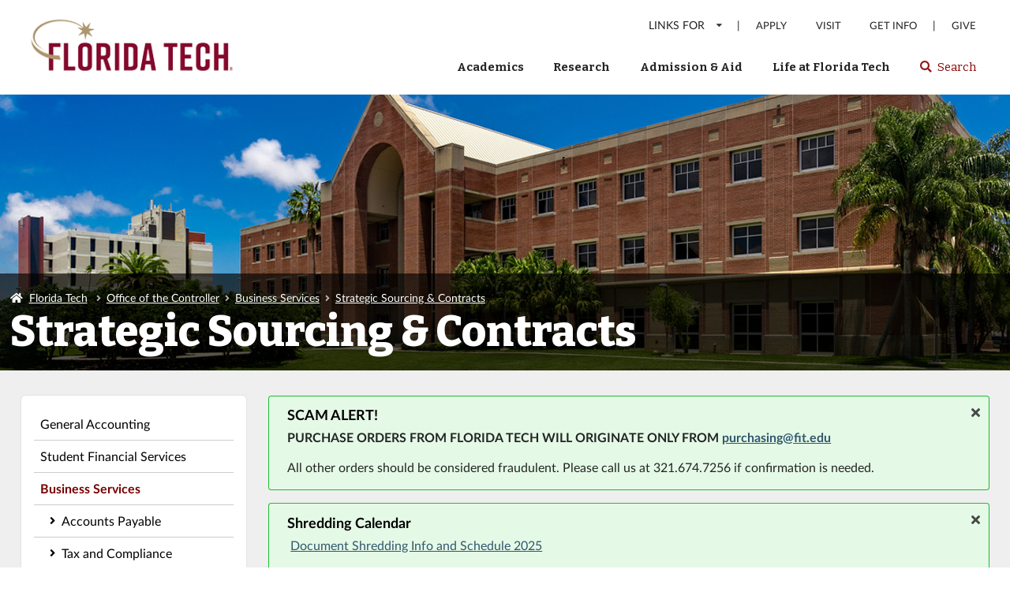

--- FILE ---
content_type: text/html; charset=UTF-8
request_url: https://www.fit.edu/controller/business-services/strategic-sourcing-contracts/
body_size: 10553
content:
<!DOCTYPE html>
<html lang="en">

<head>

  <title>Strategic Sourcing &amp; Contracts | Florida Tech</title>
  
  <meta class="swiftype" name="description" data-type="string" content="" />
  <meta class="swiftype" name="keywords" data-type="string" content="">
  <!--T4 Meta Info-->

  <!--Header 2022 Embed-->
  

<!-- Meta Info -->
<meta charset="utf-8"/>

<meta http-equiv="x-ua-compatible" content="ie=edge"/>
<meta name="facebook-domain-verification" content="1axwn62nch2jygg19mytid7g1g67ef" /><!--Facebook Verification-->
<meta name="viewport" content="width=device-width, initial-scale=1, shrink-to-fit=no" />


<!-- generics -->
<link rel="icon" href="/media/content-type-creator/fit-redesign-images-01/favicons/32.png" sizes="32x32">
<link rel="icon" href="/media/content-type-creator/fit-redesign-images-01/favicons/57.png" sizes="57x57">
<link rel="icon" href="/media/content-type-creator/fit-redesign-images-01/favicons/76.png" sizes="76x76">
<link rel="icon" href="/media/content-type-creator/fit-redesign-images-01/favicons/96.png" sizes="96x96">
<link rel="icon" href="/media/content-type-creator/fit-redesign-images-01/favicons/128.png" sizes="128x128">
<link rel="icon" href="/media/content-type-creator/fit-redesign-images-01/favicons/228.png" sizes="228x228">

<!-- Android -->
<link rel="shortcut icon" sizes="196x196" href="/media/content-type-creator/fit-redesign-images-01/favicons/96.png">

<!-- iOS -->
<link rel="apple-touch-icon" href="/media/content-type-creator/fit-redesign-images-01/favicons/120.png" sizes="120x120">
<link rel="apple-touch-icon" href="/media/content-type-creator/fit-redesign-images-01/favicons/152.png" sizes="152x152">
<link rel="apple-touch-icon" href="/media/content-type-creator/fit-redesign-images-01/favicons/180.png" sizes="180x180">

<!-- Windows 8 IE 10-->
<meta name="msapplication-TileColor" content="#770000">
<meta name="msapplication-TileImage" content="/media/content-type-creator/fit-redesign-images-01/favicons/144.png">


  

<!--Fav Icons-->

<!-- Tracking Codes HEAD -->
<!-- Google Tag Manager -->
<script>(function(w,d,s,l,i){w[l]=w[l]||[];w[l].push({'gtm.start':
    new Date().getTime(),event:'gtm.js'});var f=d.getElementsByTagName(s)[0],
    j=d.createElement(s),dl=l!='dataLayer'?'&l='+l:'';j.async=true;j.src=
    'https://www.googletagmanager.com/gtm.js?id='+i+dl;f.parentNode.insertBefore(j,f);
    })(window,document,'script','dataLayer','GTM-TTP73RT');</script>
<!-- End Google Tag Manager -->

<!-- Fetch No Index for search engines-->



<!-- FONTS Files -->
<link rel="preconnect" href="https://fonts.googleapis.com" />
<link rel="preconnect" href="https://fonts.gstatic.com" crossorigin />
<link href="https://fonts.googleapis.com/css2?family=Bitter:ital,wght@0,100;0,200;0,300;0,400;0,500;0,600;0,700;0,800;0,900;1,100;1,200;1,300;1,400;1,500;1,600;1,700;1,800;1,900&family=Lato:ital,wght@0,100;0,300;0,400;0,700;0,900;1,100;1,300;1,700;1,900&display=swap" rel="stylesheet" /> 


<!-- CSS Files -->
<link rel="stylesheet" href="https://cdnjs.cloudflare.com/ajax/libs/fomantic-ui/2.9.2/semantic.min.css" integrity="sha512-n//BDM4vMPvyca4bJjZPDh7hlqsQ7hqbP9RH18GF2hTXBY5amBwM2501M0GPiwCU/v9Tor2m13GOTFjk00tkQA==" crossorigin="anonymous" referrerpolicy="no-referrer" />
<link rel="stylesheet" href="https://cdnjs.cloudflare.com/ajax/libs/datatables/1.10.21/css/dataTables.semanticui.min.css" integrity="sha512-Z6aNXv6992eleT+jDj3n70dHvdpYFC6Xz2gmmlCeTzIxUT5/jNKVpPxvOuxTzexywssRZeR0g5NziBFMEs0Hcw==" crossorigin="anonymous" referrerpolicy="no-referrer" />
<link rel="stylesheet" type="text/css" media href="/media/fit-website/site-assets/css/2022-homepage.css" /><!--Template CSS-->
<link rel="stylesheet" type="text/css" media href="/media/fit-website/site-assets/css/add-to-template.css" /><!--Add to Template CSS-->
<link rel="stylesheet" type="text/css" media href="/media/fit-website/site-assets/css/print.css" /><!--Print CSS-->


<!-- CDN JS Files -->
<script src="https://cdnjs.cloudflare.com/ajax/libs/jquery/3.6.1/jquery.min.js" integrity="sha512-aVKKRRi/Q/YV+4mjoKBsE4x3H+BkegoM/em46NNlCqNTmUYADjBbeNefNxYV7giUp0VxICtqdrbqU7iVaeZNXA==" crossorigin="anonymous" referrerpolicy="no-referrer"></script>
<script src="https://cdnjs.cloudflare.com/ajax/libs/fomantic-ui/2.9.2/semantic.min.js" integrity="sha512-5cguXwRllb+6bcc2pogwIeQmQPXEzn2ddsqAexIBhh7FO1z5Hkek1J9mrK2+rmZCTU6b6pERxI7acnp1MpAg4Q==" crossorigin="anonymous" referrerpolicy="no-referrer"></script>
<script src="https://cdnjs.cloudflare.com/ajax/libs/datatables/1.10.21/js/dataTables.jqueryui.min.js" integrity="sha512-9u6nki9uD72SzBtp/+7VmFplkUljohfLv2ogiMc1N4EwPAs7jG/3SBM6abgTJAxZdCjF5F9sg5Iis/uriTm1mA==" crossorigin="anonymous" referrerpolicy="no-referrer"></script>
<script src="https://cdnjs.cloudflare.com/ajax/libs/datatables/1.10.21/js/dataTables.semanticui.min.js" integrity="sha512-8B38KJBwxAoS9vVowfY3gU7EAtDzk/9HVK6fo9PKY5yJPWKWuRw+DXOCGOJ2nCFQNvX5VGVz9oSWEUGzk2A4Vg==" crossorigin="anonymous" referrerpolicy="no-referrer"></script>
<script src="https://cdnjs.cloudflare.com/ajax/libs/iframe-resizer/4.3.2/iframeResizer.min.js" integrity="sha512-dnvR4Aebv5bAtJxDunq3eE8puKAJrY9GBJYl9GC6lTOEC76s1dbDfJFcL9GyzpaDW4vlI/UjR8sKbc1j6Ynx6w==" crossorigin="anonymous" referrerpolicy="no-referrer"></script>

<!-- Bugherd Include ---->
<!--<script type="text/javascript" src="https://www.bugherd.com/sidebarv2.js?apikey=ixjdgyw0jxplgf5xdhohua" async="true"></script>-->


</head>

<body id="home" class="ui">

  <!-- Tracking Codes BODY -->

  <!-- Google Tag Manager (noscript) -->
<noscript><iframe src="https://www.googletagmanager.com/ns.html?id=GTM-TTP73RT"
    height="0" width="0" style="display:none;visibility:hidden"></iframe></noscript>
<!-- End Google Tag Manager (noscript) -->

  <!-- END - Tracking Codes BODY -->


  <header>
    <div><a href="#main" class="skip-link">Skip to main content</a></div> 
    <div class="ui two column grid container">
      <div class="four wide middle aligned column" id="wordmark-wrapper">
        
        <a id="wordmark-home" href="https://www.fit.edu">
          <div>
            <!--<span id="wordmarktag"><img src="/media/fit-website/site-assets/images/horizontal-tagline1.png" alt="Florida Tech Homepage" style="width : 223px; height : 80px;     " /></span>-->
            <!--<span id="wordmarktag"><img src="/media/fit-website/site-assets/images/FT-Horiz_crimson-gold.png" alt="Florida Tech" style="width : 300px; height : 90px;     " /></span>-->
            <span id="wordmark"><img src="/media/fit-website/site-assets/images/FT-Horiz_crimson-gold.png" alt="Florida Tech" style="width : 300px; height : 90px;     " /></span>
          </div>
        </a>
        
        <a id="wordmark-standard" href="https://www.fit.edu">
          <!--<span id="wordmarktag"><img src="/media/fit-website/site-assets/images/horizontal-tagline1.png" alt="Florida Tech Homepage" style="width : 223px; height : 80px;     " /></span>-->
            <!--<span id="wordmarktag"><img src="/media/fit-website/site-assets/images/FT-Horiz_crimson-gold.png" alt="Florida Tech" style="width : 300px; height : 90px;     " /></span>-->
          <span id="wordmark"><img src="/media/fit-website/site-assets/images/FT-Horiz_crimson-gold.png" alt="Florida Tech" style="width : 300px; height : 90px;     " /></span>
        </a>
        
      </div>

      <div class="twelve wide column" id="top-navigation">


        <nav id="secondary-menu" class="ui column stackable secondary menu floated right" aria-label="Secondary">
          <ul>
            <li class="audience-dd">
              <button class="ui dropdown item" id="audience-dd">
                LINKS FOR <i class="dropdown icon"></i>
              </button>
              <nav class="audience-dd menu">

                <ul>
                  <li>
                    <a class="item" href="https://www.fit.edu/students/">
                      Students
                    </a>
                  </li>
                  <li>
                    <a class="item" href="https://www.fit.edu/faculty-staff/">
                      Faculty & Staff
                    </a>
                  </li>
                  <li>
                    <a class="item" href="https://www.fit.edu/parents-families/">
                      Parents & Families
                    </a>
                  </li>
                  <li>
                    <a class="item" href="https://www.fit.edu/alumni-friends/">
                      Alumni & Friends
                    </a>
                  </li>
                </ul>
              </nav>

            </li>

            <li class="secondary-nav-divider">
              |
            </li>

            <li>
              <a class="item" href="https://www.fit.edu/apply/">
                Apply
              </a>
            </li>
            <li>
              <a class="item" href="https://www.fit.edu/admission/visiting/">
                Visit
              </a>
            </li>
            <li>
              <a class="item" href="https://www.fit.edu/admission/request-information/">
                Get Info
              </a>
            </li>


            <li class="secondary-nav-divider">
              |
            </li>
            <li id="give-button">
              <a class="item" href="https://www.fit.edu/alumni-and-giving/give-now/">
                Give
              </a>
             <!-- <a class="item" href=" https://37hoursofgiving.fit.edu/">
                Give
              </a>-->
             
            </li>
          </ul>
        </nav>


        <nav id="primary-menu" class="ui column stackable pointing menu floated right" id="menu" aria-label="Primary">
          <ul>
            <li>
              <button class="item" id="academics">
                Academics <i class="angle down icon"></i>
              </button>
              <nav class="mega-dd">
                <div class="ui two column stackable grid container ">
                  <div class="five wide column nav-description">
                    <h2>
                      Academics
                    </h2>
                    <p class="description">
                      Florida Tech’s approach to academics is research-driven, high-tech and hands-on, allowing our students to both gain knowledge and get real experience applying it. Here, you don’t just learn—you do.                      </p>
                  </div>

                  <div class="eleven wide column stackable ">
                    
                    <ul>
                      <li>
                        <a class="item" href="https://www.fit.edu/programs/">Degrees & Programs</a>
                      </li>
                      <li>
                        <a class="item" href="https://www.fit.edu/academics/colleges-schools-departments">Colleges, Schools & Depts.</a>
                      </li>
                      <li>
                        <a class="item" href="https://www.fit.edu/academics/services-resources">Services & Resources</a>
                      </li>
                      <li>
                        <a class="item" href="https://www.fit.edu/academics/learning-experiences/">Learning Experiences</a>
                      </li>
                      <li>
                        <a class="item" href="https://online.fit.edu/">Florida Tech Online</a>
                      </li>
                      <li>
                        <a class="item" href="https://www.fit.edu/aba-online/">ABA Online</a>
                      </li>
                      <li>
                        <a class="item" href="https://www.fit.edu/education-centers/orlando-fl/">Florida Tech at Orlando</a>
                      </li>
                      <li>
                        <a class="item" href="https://www.fit.edu/patricksfb/">Florida Tech at Patrick SFB</a>
                      </li>
                      <li>
                        <a class="item" href="https://www.fit.edu/education-centers/spaceport-titusville-fl/">Florida Tech at Spaceport</a>
                      </li>
                      <li>
                        <a class="item" href="https://www.fit.edu/levelup/">Corporate Level Up Program</a>
                      </li>
                      <li>
                        <a class="item" href="https://www.fit.edu/continuing-education/">Continuing Education</a>
                      </li>
                      <li>
                        <a class="item" href="https://www.fit.edu/burrell/">Burrell College of Osteopathic Medicine</a>
                      </li>
                      
                    </ul>
                  </div>
                </div>
              </nav>

            </li>
            <li>
              <button class="item" id="research">
                Research <i class="angle down icon"></i>
              </button>
              <nav class="mega-dd">
                <div class="ui two column stackable grid container ">
                  <div class="five wide column nav-description">
                    <h2>
                      Research
                    </h2>
                    <p class="description">
                      It is through research that faculty members advance their fields, students enhance their learning, and the university creates change for the benefit of our planet and all of its inhabitants.                      </p>
                  </div>

                  <div class="eleven wide column stackable ">
                    
                    <ul>
                      <li>
                        <a class="item" href="https://www.fit.edu/student-design/">Student Design & Research</a>
                      </li>
                      <li>
                        <a class="item" href="https://research.fit.edu/" target="_blank">Centers, Institutes & Labs</a>
                      </li>
                      <li>
                        <a class="item" href="https://news.fit.edu/" target="_blank">News & Stories</a>
                      </li>
                      <li>
                        <a class="item" href="https://vertex.fit.edu/" target="_blank">Vertex Applied Innovation Hub</a>
                      </li>
                      <li>
                        <a class="item" href="https://lib.fit.edu/">Library</a>
                      </li>
                      <li>
                        <a class="item" href="https://www.fit.edu/faculty-profiles/">Faculty Profiles</a>
                      </li>

                      <li>
                        <a class="item" href="https://www.fit.edu/research/">Sponsored Programs</a>
                      </li>                          

                      <li>
                        <a class="item" target="_blank" href="https://news.fit.edu/experts/">Expert Directory</a>
                      </li>  
                    </ul>
                  </div>
                </div>
              </nav>
            </li>
            <li>
              <button class="item" id="admissions-aid">
                Admission & Aid <i class="angle down icon"></i>
              </button>
              <nav class="mega-dd">
                <div class="ui two column stackable grid container ">
                  <div class="five wide column nav-description">
                    <h2>
                      Admission & Aid
                    </h2>
                    <p class="description">

                      Ready for the future? Whether you hope to join the Florida Tech family as a freshman, transfer student or graduate student, your journey to Panther-hood starts here.                        <br />
                      <!--<a href="https://www.fit.edu/apply/" class="ui blue label">Apply</a>
                      <a href="https://www.fit.edu/admission/request-information/" class="ui blue label">Get Info</a>
                      <a href="https://www.fit.edu/admission/visiting/" class="ui blue label">Visit </a>-->

                    </p>
                  </div>

                  <div class="eleven wide column stackable ">
                    
                    <ul>
                      <li>
                        <a class="item" href="https://www.fit.edu/admissions/why-florida-tech/">Why Florida Tech</a>
                      </li>
                      <li>
                        <a class="item" href="https://www.fit.edu/admissions/applying/first-year/">First Year Admission</a>
                      </li>
                      <li>
                        <a class="item" href="https://www.fit.edu/admissions/applying/transfer/">Transfer Admission</a>
                      </li>
                      <li>
                        <a class="item" href="https://www.fit.edu/admissions/applying/graduate/">Graduate Admission</a>
                      </li>
                      <li>
                        <a class="item" href="https://www.fit.edu/admissions/applying/international/">International Admission</a>
                      </li>
                      <li>
                        <a class="item" href="https://www.fit.edu/admissions/visiting/">Visiting Florida Tech</a>
                      </li>


                      <li>
                        <a class="item" href="https://www.fit.edu/admissions/scholarships--aid/">Scholarships & Aid</a>
                      </li>
                      <li>
                        <a class="item" href="https://www.fit.edu/admissions/admitted-students/">Admitted Students</a>
                      </li>
                      <li>
                        <a class="item" href="https://www.fit.edu/admissions/applying/dual-enrollment/">Dual Enrollment</a>
                      </li>
                      <li>
                        <a class="item" href="https://www.fit.edu/admissions/applying/non-degree-seeking/">Non-Degree Seeking</a>
                      </li>
                      <li>
                        <a class="item" href="https://www.fit.edu/admissions/connect/">Connect With Us</a>
                      </li>
                      <li>
                        <a class="item" href="https://www.fit.edu/financialaid/">Office of Financial Aid</a>
                      </li>
                    </ul>
                  </div>
                </div>
              </nav>
            </li>
            <li>
              <button class="item" id="life-at-ft">
                Life at Florida Tech <i class="angle down icon"></i>
              </button>
              <nav class="mega-dd">
                <div class="ui two column stackable grid container ">
                  <div class="five wide column nav-description">
                    <h2>
                      Life at Florida Tech
                    </h2>
                    <p class="description">
                      What's it like to live and learn at Florida Tech? The answer differs for every student, but you can count on one thing: The people here are friendly, open-minded and passionate about their work.
                      <!--<a href="https://www.fit.edu/about/" class="ui blue label">About Florida Tech</a>-->
                    </p>
                  </div>

                  <div class="eleven wide column stackable ">
                    
                    <ul>
                      <li>
                        <a class="item" href="https://floridatech.campuslabs.com/engage/organizations">Clubs & Organizations</a>
                      </li>
                      <li>
                        <a class="item" href="https://www.fit.edu/housing/">Residence-Life & Housing</a>
                      </li>
                      <li>
                        <a class="item" href="https://www.fit.edu/dining/">Campus Dining</a>
                      </li>
                      <li>
                        <a class="item" href="https://www.fit.edu/health/">Health & Wellness</a>
                      </li>
                      <li>
                        <a class="item" href="https://www.fit.edu/clemente-center/">Fitness & Recreation</a>
                      </li>
                      <li>
                        <a class="item" href="https://www.fit.edu/civic-engagement/">Civic Engagement</a>
                      </li>
                      <li>
                        <a class="item" href="https://www.fit.edu/greeklife/">Greek Life</a>
                      </li>
                      <li>
                        <a class="item" href="https://www.fit.edu/life-at-florida-tech/arts-culture">Arts & Culture</a>
                      </li>
                      <li>
                        <a class="item" href="https://www.fit.edu/life-at-florida-tech/athletics-esports">Athletics & Esports</a>
                      </li>
                      <li>
                        <a class="item" href="https://www.fit.edu/about/">About Florida Tech</a>
                      </li>
                    </ul>
                  </div>
                </div>
              </nav>
            </li>
            <li id="list-search">
              <button id="search-icon" class="item s-button">
                <span class="visuallyhidden">
                  Select spacebar or enter to search Florida Tech website
                </span>
                <i class="search icon "></i> Search
              </button>
            </li>  
          </ul>
        </nav>

        <div id="search-area" class="ui container searchbox disabled" >
          <div id="search-form">
            <form id="home-search" class="ui input focus icon">
              <label for="st-global-search" class="visuallyhidden">Search: </label>
              <input tabindex="-1" type="text" id="st-global-search" data-st-install-key="NCdkzkySENNYrNyCzwvW" title="search1" placeholder="I'm looking for..." class="st-default-search-input" aria-describedby="instructions" />
              <button tabindex="-1" class="ui button" type="submit" style="margin-left: -2em; background: none; padding: 0;"><i class="search icon" title="search"></i></button>
              <span id="instructions" style="display: none;">When autocomplete results are available use up and down arrows to review and enter to select. Touch device users, explore by touch or with swipe gestures.</span>
            </form>
          </div>
        </div>


        


        <nav id="calls-to-action" aria-label="Tertiary">
          <a class="ui blue button" href="https://www.fit.edu/apply/">
            Apply
          </a>
          <a class="ui blue button" href="https://admissions.fit.edu/register/info/">
            Get Info
          </a>
          <a class="ui blue button" href="https://www.fit.edu/admission/visiting/">
            Visit				
          </a>
        </nav>

        <nav id="mobile-give-button" aria-label="Quaternary">
          <a class="ui red button" href="https://www.fit.edu/giving/what-to-support/give-now">
            <img src="/media/fit-website/site-assets/images/star-group.png" alt="" style="width : 38px; height : 33px;     " /> Give to Florida Tech  <img src="/media/fit-website/site-assets/images/star-group.png" alt="" style="width : 38px; height : 33px;     " />
          </a>
        </nav>
      </div>

      <div class="eight wide column middle aligned" id="responsive-menu-button">
        <span class="visuallyhidden">MENU</span>
        <i class="bars large icon"></i>
        <i class="times large icon"></i>
      </div>

    </div>

  </header>



  <script type="text/javascript">
    $('.s-button').click( function() {
    $("#search-area").toggleClass("disabled");

    if ($('#search-area input').attr("tabindex") == -1) {
    $('#search-area input').attr("tabindex", 0);
    } else {
    $('#search-area input').attr("tabindex", -1);
    };

    if ($('#search-area button').attr("tabindex") == -1) {
    $('#search-area button').attr("tabindex", 0);
    } else {
    $('#search-area button').attr("tabindex", -1);
    };


    $("#search-area input").focus(); 
    });




    //$('#secondary-menu ul li').click(function(){
    //$('li').not(this).removeClass("active");
    //$(this).toggleClass("active");
    //});




    //$("button#audience-dd").click(function(){
    //$("li.audience-dd").toggleClass("active");
    //});

    $("#responsive-menu-button i.icon").click(function(){
    $("main").toggleClass("fixed-position");
    $("footer").toggleClass("fixed-position");
    });



  </script>


  













































  <!--Inner page CSS-->
  <link rel="stylesheet" type="text/css" media href="/media/fit-website/site-assets/css/inner-page.css" /><!--Inner Page CSS-->
  <link rel="stylesheet" type="text/css" media href="/media/fit-website/site-assets/css/add-to.css" /><!--Add to Inner Page CSS-->


	<!--Custom Code Section-->
  
  <!--End Custom Code Section-->

<main id="main">

  <!---------------------------------------------
----------------- HEADER IMAGE --------------
--------------------------------------------->

  <div id="headerimg-sm" class="ui basic vertical segment">
    <img class="headerimg" src="/media/site-specific/wwwfitedu/controller/images/controller.jpg" alt="Controller Header" />

  


    <div class="site-title">
      <div class="ui container">
        <nav class="ui breadcrumb" aria-label="Breadcrumbs"><ol id="breadCrumbs"><li tabindex="-1" aria-hidden="true"><i class="ui home icon"></i></li> <li><a href="https://www.fit.edu" alt="Florida Tech Home">Florida Tech</a></li> <li tabindex="-1" aria-hidden="true"><i class="right angle icon divider"></i></li><li> <a href="/controller/">Office of the Controller</a></li><li tabindex="-1" aria-hidden="true"><i class="right angle icon divider"></i></li><li><a href="/controller/business-services/">Business Services</a></li><li tabindex="-1" aria-hidden="true"><i class="right angle icon divider"></i></li><li><a href="/controller/business-services/strategic-sourcing-contracts/">Strategic Sourcing &amp; Contracts</a></li></ol></nav>

        <h1>Strategic Sourcing &amp; Contracts</h1>
      </div>
    </div>
  </div>
  <div class="skip-link-wrapper">
    <a href="#start-content-type" class="skip-link">Skip Section Navigation</a>
  </div>

  <!---------------------------------------------
--------------- END HEADER IMAGE ------------
---------------------------------------------->
  <div id="page-content">
    <div class="ui stackable grid container">

      <div class="four wide column left-nav" role="navigation" aria-label="Inner Page">
        <div class="sub-nav">
          <div class="eight wide column middle aligned" id="responsive-sub-menu-button">
            Page Menu
            <i class="bars large icon"></i>
            <i class="times large icon"></i>
          </div>
          <ul><li><a href="/controller/general-accounting/">General Accounting</a></li><li><a href="/student-financial-services/">Student Financial Services</a></li><li><span class="currentbranch0"><a href="/controller/business-services/">Business Services</a></span>
<ul class="multilevel-linkul-0">
<li><a href="/controller/business-services/accounts-payable/">Accounts Payable</a></li>
<li><a href="/controller/business-services/tax-and-compliance/">Tax and Compliance</a></li>
<li><a href="/controller/business-services/contract-templates/">Contract Templates</a></li>
<li><span class="currentbranch1"><a href="/controller/business-services/strategic-sourcing-contracts/">Strategic Sourcing &amp; Contracts</a></span>
<ul class="multilevel-linkul-1">
<li><a href="https://fltech.sharepoint.com/financial-services" target="_blank">eMarketPlace (internal)</a></li>
<li><a href="/controller/business-services/strategic-sourcing-contracts/forms-and-documents/">Forms and Documents</a></li>
<li><a href="/controller/business-services/strategic-sourcing-contracts/policies-and-procedures/">Policies and Procedures</a></li>
<li><a href="/controller/business-services/strategic-sourcing-contracts/expense-card/">Expense Card</a></li>
<li><a href="/controller/business-services/strategic-sourcing-contracts/transportation--lodging/">Transportation &amp; Lodging</a></li>
<li><a href="/controller/business-services/strategic-sourcing-contracts/frequently-asked-questions/">Frequently Asked Questions</a></li>
<li><a href="/controller/business-services/strategic-sourcing-contracts/travel-guide/">Travel Guide</a></li>

</ul>

</li>

</ul>

</li><li><a href="/controller/treasury/">Treasury</a></li><li><a href="/controller/frequently-asked-questions/">Frequently Asked Questions</a></li><li><a href="https://fltech.sharepoint.com/controller">Resources (Internal)</a></li><li><a href="/controller/contact-us/">Contact the Office of the Controller</a></li></ul>
        </div>
      </div>

      <div id="start-content-type" class="twelve wide column main-body" data-swiftype-name="body" data-swiftype-type="text">
<div class="ui  green  message">  
   <i class="close icon"></i>
  <h2 class="header">
    SCAM ALERT! 
  </h2>
  
  <p><strong>PURCHASE ORDERS FROM FLORIDA TECH WILL ORIGINATE ONLY FROM <a title="Use alt + click to follow the link" href="mailto:purchasing@fit.edu">purchasing@fit.edu</a>&nbsp;</strong></p>
<p>All other orders should be considered fraudulent. Please call us at 321.674.7256 if confirmation is needed.</p>
</div>

<script type="text/javascript">
  $(document).ready(function () {
    $('.message .close')
    .on('click', function() {
      $(this)
        .closest('.message')
        .transition('fade')
      ;
    })
  ;
  });
</script><div class="ui  green  message">  
   <i class="close icon"></i>
  <h2 class="header">
    Shredding Calendar
  </h2>
  
  <p>&nbsp;<a href="/media/site-specific/wwwfitedu/controller/documents/policies/Document-Shredding-Info-and-Schedule-2025.pdf" class="title">Document Shredding Info and Schedule 2025</a></p>
<p>&nbsp;</p>
</div>

<script type="text/javascript">
  $(document).ready(function () {
    $('.message .close')
    .on('click', function() {
      $(this)
        .closest('.message')
        .transition('fade')
      ;
    })
  ;
  });
</script><div class="ui stackable grid standard-page">
  <div class="sixteen wide computer column" >
    <div class="content">
      
                                                                                                                                   <div class="ui stackable grid"><div class="twelve wide computer column">

      <!--HeadingSelector-->
<div class="hide">
Strategic Sourcing &amp; Contracts</div class="hide">


      <!--<h2>
        Strategic Sourcing &amp; Contracts
      </h2>-->

      <p><strong><img src="/media/site-specific/wwwfitedu/strategic-sourcing/images/person-holding-silver-pen-signing-photographers-signature-175045-500x375.jpg" alt="" style="width : 311px; height : 234px;     float : right;" /></strong></p>
<p>Strategic Sourcing &amp; Contracts (formerly Procurement Services) within the Office of Financial Services is responsible for overseeing, administering, facilitating, monitoring&nbsp;and controlling the university&rsquo;s procurements. We ensure that the University's purchasing procedures and processes are in compliance with Federal, State, and Local laws and provide proper stewardship of assets' integrity when acquiring goods and services with accountability. We establish purchasing policies, procedures, standards, controls, and systems that best serve the university's mission, objectives, and community.&nbsp;</p>
<ul>
<li><strong><a title="Use alt + click to follow the link" href="https://fltech.sharepoint.com/financial-services/SitePages/Home.aspx">eMarketPlace</a>&nbsp;(internal)</strong>
<ul>
<li>This SharePoint site provides Cooperative Service Contracts, Calendar, Resources, Travel Pricing &amp; Information and Supplier Contracts by Category</li>
</ul>
</li>
<li><strong><a href="/controller/business-services/strategic-sourcing-contracts/expense-card/" title="Use alt + click to follow the link">Expense Cards</a></strong><br />
<ul>
<li>Expense Card forms, documents, and the card application.</li>
</ul>
</li>
<li><strong><a href="/controller/business-services/strategic-sourcing-contracts/transportation--lodging/" title="Use alt + click to follow the link">Transportation and Lodging</a></strong><br />
<ul>
<li>Hotels and Car Rentals&nbsp;</li>
</ul>
</li>
</ul>
<h2>Policies and Procedures- compliance Guidance and Florida green book</h2>
<ul>
<li><a href="/media/site-specific/wwwfitedu/strategic-sourcing/documents/Competitive-Bid-Policy-May-2019.pdf" class="title">Competitive Bid Policy May 2019</a></li>
<li><a href="/media/site-specific/wwwfitedu/strategic-sourcing/documents/Procurement-Policy-May-2019-edited.pdf" class="title">Procurement Policy May 2019</a></li>
<li><a href="/media/site-specific/wwwfitedu/strategic-sourcing/documents/Purchase_of_Restricted_Items_Policy_signed.pdf" class="title">Purchase of Restricted Items Policy Aug 2018</a></li>
<li><a href="/media/site-specific/wwwfitedu/strategic-sourcing/documents/Signature-Authority-Contract-Policy-July-2020.pdf" class="title">Signature Authority-Contract Policy July 2020</a></li>
</ul>
<h2>Guidelines</h2>
<ul>
<li><a title="Use alt + click to follow the link" href="https://www.fit.edu/media/site-specific/wwwfitedu/financial-services/documents/PurchaseSpecificationsGuideline_7_24_18_F.pdf">Purchase Specifications Guidelines</a></li>
<li><a href="/media/site-specific/wwwfitedu/strategic-sourcing/documents/Vendor-Selection-Guidelines-May-2019-x.pdf" class="title">Vendor Selection Guidelines May 2019</a></li>
<li><a href="/media/site-specific/wwwfitedu/strategic-sourcing/documents/Purchase-Order-Terms-and-Conditions-for-Labor.pdf" class="title">Purchase Order Terms and Conditions for Labor</a></li>
<li><a href="/media/site-specific/wwwfitedu/controller/documents/policies/PCard-Rules--Guidelines-June-2024.pdf" class="title">PCard Rules & Guidelines - June 2024</a></li>
<li><a href="/media/site-specific/wwwfitedu/controller/documents/Payment-Elections-Job-Aid_Mar24.pdf" class="title">Payment Elections Job Aid March 2024</a></li>
<li><a href="/media/site-specific/wwwfitedu/controller/documents/Employee-Reimbursement-of-Pcard-Personal-Expenses.xlsx">Employee Reimbursement of Pcard Personal Expenses</a></li>
<li><a href="/media/site-specific/wwwfitedu/controller/documents/policies/Credit-info-Letter-Revised-07.12.24.pdf" class="title">Credit Info Letter Revised 07.12.24</a></li>
</ul>
<h2>&nbsp;Forms and documents</h2>
<ul>
<li><a href="/media/site-specific/wwwfitedu/controller/documents/Sole-and-Single-Source-Request-12.24-1.pdf" class="title">Sole and Single Source Request 12.24.1</a></li>
<li><a href="/media/site-specific/wwwfitedu/controller/documents/forms/emergency-purchase-form-12.24.pdf" class="title">Emergency Purchase Form 12.24</a></li>
<li><a href="/media/site-specific/wwwfitedu/controller/documents/Supplier_Packet-May-2025.pdf" class="title">Supplier Packet May 2025</a></li>
<li><a href="/media/site-specific/wwwfitedu/strategic-sourcing/documents/20210312_FINALfillable_Supplier-Change-Request.pdf" class="title">Supplier Change Request Form May 2021</a></li>
<li><a href="/media/site-specific/wwwfitedu/controller/documents/forms/Wire-Payment--Foreign-Banking-Form.pdf" class="title">Wire Payment - Foreign Banking</a></li>
<li><a href="/media/site-specific/wwwfitedu/controller/documents/Sales-Tax-Exemption-05.31.24-05.31.29.pdf" class="title">Tax Exempt Certification Florida (Exp May 2029)</a></li>
<li><a title="Use alt + click to follow the link" href="https://www.fit.edu/media/site-specific/wwwfitedu/financial-services/documents/Events-and-Entertainment-Rentals-Guide-Aug-2019.pdf">Events and Entertainment Rentals Guide August 2019</a></li>
<li><a href="/media/site-specific/wwwfitedu/strategic-sourcing/documents/Gift-Card-Log.xlsx">Gift Card Log</a></li>
<li><a href="/media/site-specific/wwwfitedu/strategic-sourcing/documents/GIFT-CARD-STATEMENT-OF-RESPONSIBILITY-103118.docx">Gift Card Statement of Responsibility </a></li>
<li><a href="/media/site-specific/wwwfitedu/controller/documents/forms/RFP-Template.docx">Request for Proposal</a></li>
<li><a href="/media/site-specific/wwwfitedu/controller/documents/FIT-Terms-and-Conditions_with_Insurance-Requirements.pdf" class="title">FIT Terms and Conditions with Insurance Requirements</a></li>
<li><a href="/media/site-specific/wwwfitedu/controller/documents/FL-Tech-Terms-and-Conditions-4.29.25-rev.pdf" class="title">Purchase Order Terms & Conditions 05.25</a></li>
<li><a href="/media/site-specific/wwwfitedu/controller/documents/ConfirmingOrder-May-2019.pdf" class="title">Confirming Order May 2019</a></li>
<li><a href="/media/site-specific/wwwfitedu/controller/documents/Events-and-Entertainment-Rentals-Guide-Aug-2019.pdf" class="title">Events and Entertainment Rentals Guide Aug 2019</a></li>
</ul>
<h2>&nbsp;Training Resources</h2>
<ul>
<li><a href="/media/site-specific/wwwfitedu/strategic-sourcing/documents/Expense-Card-Procedures-Presentation-2022.pdf" class="title">Expense Card Procedures 2022</a>&nbsp;</li>
<li><a title="Use alt + click to follow the link" href="https://fltech.sharepoint.com/Workday-Resources/Shared%20Documents/Forms/AllItems.aspx?viewid=877cbd76%2Db931%2D4925%2Da921%2D66b6660fb8b6&amp;id=%2FWorkday%2DResources%2FShared%20Documents%2FTraining%20Materials%2FFinance">Workday Resources Sharepoint</a>&nbsp;</li>
<li><a href="/media/site-specific/wwwfitedu/controller/documents/policies/New-Supplier-Request-Job-Aid-(1).pdf" class="title">New Supplier Request Job Aid 2024</a></li>
<li><a href="/media/site-specific/wwwfitedu/controller/documents/policies/Purchase-Requisition-Job-Aid---Request-Non-Catalog-Items.pdf" class="title">Purchase Requisition Job Aid 2024</a></li>
<li><a href="/media/site-specific/wwwfitedu/controller/documents/policies/Purchasing-Receipt---Submit-Job-Aid.pdf" class="title">Purchasing Receipt Submit Job Aid 2024</a></li>
<li><a href="/media/site-specific/wwwfitedu/controller/documents/policies/Spend-Authorization-Job-Aid---Travel.pdf" class="title">Spend Authorization Job Aid - Travel 2024</a></li>
<li><a href="/media/site-specific/wwwfitedu/controller/documents/policies/Job-Aid-â-Purchase-Requisition--Connect-to-Supplier-Website-(Punchout)_2024.pdf" class="title">Job Aid - Purchase Requisition - Connect to Supplier Website (Punchout) 2024</a></li>
</ul>

      
                                                                                                                                   </div><div class="four wide computer column sidebar">
      <h2>Staff</h2>
<p><a title="Use alt + click to follow the link" href="mailto:bkilcommons@fit.edu">Brian Kilcommons</a><br />Strategic Sourcing Supervisor<br />RA Work Bldg Room 105<br />321-674-8083</p>
<p><a title="Use alt + click to follow the link" href="mailto:jcady@fit.edu">John Cady</a><br />Sr. Strategic Sourcing Officer<br />RA Work Bldg Room 106<br />321-674-7709</p>
<p><a href="David%20Hirsch%20&lt;dhirsch@fit.edu&gt;">David Hirsch</a><br />Sr. Strategic Sourcing Officer<br />RA Work Bldg Room 102<br />321-674-7256</p> 
      
                                                                                                                                   </div></div>
    </div>
  </div>
</div>
</div>
</div>
</main>


<!--Footer 2022 Embed-->
<footer>

  <div class="ui four column stackable grid container">
    <div class="column">
      <img id="stacked-logo" src='/media/1-hrpreview-300x200.png' alt="Florida Tech">


        <p>
          150 W. University Blvd.<br />
          Melbourne, FL 32901
        </p>
        <p>
          <a href="tel:3216748000">(321) 674-8000</a>
        </p>



        </div>

      <div class="column">
        <a class="ui big fluid yellow button" id="show-support" href="https://www.fit.edu/giving/">Show Your Support</a>
        <a class="ui big fluid inverted button" href="https://www.fit.edu/contact/">Contact Us</a>
        <ul id="social-media">
          <li>
            <a href="https://www.facebook.com/FloridaInstituteofTechnology" id="facebook"><span class="visuallyhidden">Florida Tech Facebook</span></a>
          </li>
          <li>
            <a href="https://twitter.com/floridatech" id="twitter"><span class="visuallyhidden">Florida Tech Twitter</span></a>
          </li>
          <li>
            <a href="https://www.instagram.com/floridatech/" id="instagram"><span class="visuallyhidden">Florida Tech Instagram</span></a>
          </li>
          <!--<li>
            <a href="https://www.snapchat.com/add/floridatechsnap" id="snapchat"><span class="visuallyhidden">Florida Tech Snapchat</span></a>
          </li>-->
          <li>
            <a href="https://www.tiktok.com/@floridatech" id="tiktok"><span class="visuallyhidden">Florida Tech TikTok</span></a>
          </li>
          <li>
            <a href="https://www.youtube.com/c/FloridaTechOfficial" id="youtube"><span class="visuallyhidden">Florida Tech YouTube</span></a>
          </li>
          <li>
            <a href="https://www.linkedin.com/edu/school?id=18092&trk=tyah" id="linkedin"><span class="visuallyhidden">Florida Tech LinkedIn</span></a>
          </li>
        </ul>
      </div>

      <div class="column">
        <h2>Resources</h2>
        <ul>
          <li>
            <a class="item" href="https://www.fit.edu/registrar/academic-calendar/">Academic Calendar</a>
          </li>
          <li>
            <a class="item" href="https://www.floridatech.edu/acalog/">Catalog</a>
          </li>
          
          <li>
            <a class="item" href="https://www.fit.edu/employment/">Employment</a>
          </li>
          <li>
            <a class="item" href="https://www.fit.edu/security/">Security</a>
          </li>
        </ul>
      </div>

      <div class="column">
        <h2>Information</h2>
        <ul>
          <li>
            <a class="item" href="https://www.fit.edu/financialaid/policies-and-disclosures/consumer-information-disclosures/">Consumer Information Disclosures</a>
          </li>
          <li>
            <a class="item" href="https://www.fit.edu/privacy">Privacy Policy</a>
          </li>
          <li>
            <a class="item" href="https://www.fit.edu/about/non-discrimination-and-accessibility/">Non-Discrimination & Accessibility</a>
          </li>
          <li>
            <a class="item" href="https://www.fit.edu/title-ix">Title IX</a>
          </li>
        </ul>
      </div>
    </div>
    
    <div id="ease-grant" class="ui sixteen wide column">
      <center>
      <a target="_blank" href="https://icuf.org/dashboard/">View Florida Tech’s EASE Grant Performance Measures</a>
      </center>
    </div>

    <div id="copyright" class="ui two column grid">
      <div class="right aligned column">
        <a href="https://www.fit.edu/campus-map">Campus Map</a> | <a href="https://www.fit.edu/sitemap/">Sitemap</a>
        <!--<a href="https://map.fit.edu/">Campus Map</a> | <a href="https://www.fit.edu/sitemap/">Sitemap</a>-->

      </div>
      <div class="left aligned column">
        © Florida Institute of Technology. 
        <div id="edit-button">
          
        </div>
      </div>

    </div>

    </footer>




  <!-- JS Files -->
  <script src='/media/fit-website/site-assets/javascript/homepage.js'></script><!--Main Site JS !!!!! REVISIT !!!! -->
  <!-- JS for Utility, Main, & Mobile Nav -->
<script src="/media/fit-website/site-assets/javascript/a11yNav.js"></script><!--Accessibility Navigation-->



  <!--SWIFTYPE CODE-->          
  <script>
     (function(w,d,t,u,n,s,e){w['SwiftypeObject']=n;w[n]=w[n]||function(){
       (w[n].q=w[n].q||[]).push(arguments);};s=d.createElement(t);
       e=d.getElementsByTagName(t)[0];s.async=1;s.src=u;e.parentNode.insertBefore(s,e);
       })(window,document,'script','//s.swiftypecdn.com/install/v2/st.js','_st');

       _st('install','NCdkzkySENNYrNyCzwvW','2.0.0');
    </script>

  <script>

    
     	
$(document).ready(function() {
	$( ".t4Edit-page" ).appendTo( "#edit-button" );
});

  </script>


  <!--TEMP JS-->
  <script>

    $('#top-navigation ul li').click(function(){
    $('li').not(this).removeClass("active");
    $(this).toggleClass("active");
    });

    $(main).not('li').click(function(){
    $('li').removeClass("active");
    });

    $('.s-button').click( function() {
    //if($('li.s-button').hasClass('active')){
    //    $("#search-area").removeClass("disabled");
    //    $("#search-area input").focus();
    //} else {
    //   $("#search-area").addClass("disabled");
    //}

    $("#search-area").toggleClass("disabled");
    $("#search-area input").focus();
    });

    $('#responsive-menu-button i').click(function(){
    $('#top-navigation').toggleClass("active");
    $('#responsive-menu-button i').toggleClass("active");
    });
    
    $('#responsive-sub-menu-button').click(function(){
    $('.sub-nav ul').toggleClass("active");
    $('#responsive-sub-menu-button i').toggleClass("active");
    });



  </script>

  
  
  
 
  </body>












<a class="t4Edit-page" href="https://t4.fit.edu/terminalfour/page/directEdit#edit/52/en/26272"><span class='visuallyhidden'>Edit Page</span> <i class='paw icon'></i></a>

--- FILE ---
content_type: text/css
request_url: https://www.fit.edu/media/fit-website/site-assets/css/2022-homepage.css
body_size: 2978
content:
/*---------------------------------------------------
    LESS Elements 0.9
  ---------------------------------------------------
    A set of useful LESS mixins
    More info at: http://lesselements.com
  ---------------------------------------------------*/
/*------------------------------------*\
    TEMPLATE STYLES
\*------------------------------------*/
/*------------------------------------*\
    TEMPLATE DEFAULTS
\*------------------------------------*/
html {
  font-size: 14px;
}
html h1,
html h2,
html h3,
html h4,
html h5,
html h6 {
  font-family: 'Bitter', serif;
  font-weight: 800;
}
html h1 {
  font-size: 54px;
}
html h2 {
  font-size: 35px;
}
html h3 {
  color: #770000;
  font-size: 28px;
}
html h4 {
  font-size: 22px;
}
html h5 {
  color: #770000;
  font-size: 18px;
}
html h6 {
  font-size: 16px;
}
html a.ui.yellow.button {
  background-color: #fbc544 !important;
  color: #000000;
}
html a.ui.yellow.button:hover {
  background-color: #ffffff !important;
  color: #000000 !important;
}
html img {
  height: auto;
  max-width: 100%;
  width: auto;
}
html .inverted h3 {
  color: #ffffff;
}
html .visuallyhidden {
  position: absolute;
  overflow: hidden;
  clip: rect(0 0 0 0);
  height: 1px;
  width: 1px;
  margin: -1px;
  padding: 0;
  border: 0;
}
html .ui.input > input:focus,
html a:focus,
html .button:focus,
html .dropdown:focus,
html button:focus {
  outline: #5d2263 2px solid;
  border-color: #5d2263;
  border-width: medium;
}
/*-------------------------------------------------*\
    HEADER AND TOP NAV   
\*-------------------------------------------------*/
header {
  background: #ffffff;
  width: 100%;
}
header .skip-link {
  height: 1px;
  left: -999px;
  position: absolute;
  top: auto;
  width: 1px;
}
header .skip-link:focus {
    color: #084771;
    font-size: 16px;
  	font-weight: bold;
    line-height: 1em;
    text-decoration: underline;
    position:unset;
}
/*header #wordmark img {
  display: none;
}*/
header #responsive-menu-button {
  color: #242424;
  display: none !important;
  float: right;
  font-size: 1.5em;
  text-align: right;
}
header #responsive-menu-button i.times {
  display: none;
}
header #top-navigation {
  display: block;
  position: initial !important;
  z-index: 300;
}
header #top-navigation nav {
  background-color: #ffffff;
  position: ;
  z-index: 300;
}
header #top-navigation nav#primary-menu {
  border: 0 !important;
  box-shadow: none !important;
}
header #top-navigation nav#primary-menu h2 {
  color: #770000;
  font-size: 2em;
}
header #top-navigation nav#primary-menu ul {
  list-style: none;
  margin-top: 0;
  padding: 0;
}
header #top-navigation nav#primary-menu ul li {
  display: inline-block;
}
header #top-navigation nav#primary-menu ul li a {
  border: none !important;
  color: #242424;
  font-family: 'Bitter', serif;
  font-size: 1.05em;
  font-weight: bold;
  text-decoration: none;
}
header #top-navigation nav#primary-menu ul li a:hover {
  background-color: rgba(0, 0, 0, 0.05);
  color: #770000;
}
header #top-navigation nav#primary-menu ul li a.item::after {
  border: none !important;
  top: 99% !important;
  z-index: 300;
}
header #top-navigation nav#primary-menu ul li a.item::before {
  width: 0 !important;
}
header #top-navigation nav#primary-menu ul li a i.angle.down.icon {
  display: none;
  position: absolute;
  right: 1%;
  transition: all 0.2s;
}
header #top-navigation nav#primary-menu ul li button {
  border: none;
  color: #770000;
  cursor: pointer;
}
header #top-navigation nav#primary-menu ul li button:hover {
  background-color: #efefef;
}
header #top-navigation nav#primary-menu ul li nav.mega-dd {
  background: #efefef;
  border-bottom: 4px solid #770000;
  display: none;
  left: 0;
  padding: 1.5%;
  position: absolute;
  transition: all 0.5s;
  width: 100%;
  z-index: 120;
}
header #top-navigation nav#primary-menu ul li nav.mega-dd .header {
  color: #770000;
  font-family: 'Bitter', serif;
  font-weight: bold;
  margin-top: 0 !important;
}
header #top-navigation nav#primary-menu ul li nav.mega-dd .description {
  font-size: 15px;
}
header #top-navigation nav#primary-menu ul li nav.mega-dd .description .label {
  font-size: 0.9em !important;
  margin-top: 1em;
  transition: all 0.2s;
}
header #top-navigation nav#primary-menu ul li nav.mega-dd .description .label.blue {
  background: #084771;
  color: #ffffff;
}
header #top-navigation nav#primary-menu ul li nav.mega-dd .description .label:hover {
  background: #d5d0c9;
  color: #770000;
}
header #top-navigation nav#primary-menu ul li nav.mega-dd ul {
  column-count: 2;
  list-style: none;
}
header #top-navigation nav#primary-menu ul li nav.mega-dd ul li {
  border-bottom: 1px solid #d5d0c9;
  width: 80%;
}
header #top-navigation nav#primary-menu ul li nav.mega-dd ul li a.item {
  font-family: Lato, 'Helvetica Neue', Arial, Helvetica, sans-serif;
  font-size: 15px;
  line-height: 1.5em;
  padding: 0.75em;
}
header #top-navigation nav#primary-menu ul li.active > a {
  background: #770000;
  color: #ffffff;
}
header #top-navigation nav#primary-menu ul li.active > a.item::after {
  background-color: #770000 !important;
  visibility: visible;
}
header #top-navigation nav#primary-menu ul li.active > a i.angle.down.icon {
  rotate: 180deg;
}
header #top-navigation nav#primary-menu ul li.active nav.mega-dd {
  display: block;
  z-index: 200;
}
header #top-navigation nav#secondary-menu ul {
  list-style: none;
}
header #top-navigation nav#secondary-menu ul li {
  display: inline-block;
}
header #top-navigation nav#secondary-menu ul li a {
  color: #242424;
  font-size: 0.9em;
  text-transform: uppercase;
}
header #top-navigation nav#secondary-menu ul li a:hover {
  background-color: rgba(0, 0, 0, 0.05);
}
header #top-navigation nav#calls-to-action {
  display: none;
  order: 1;
  text-align: center;
  width: 100%;
}
header #top-navigation nav#calls-to-action .button {
  width: 30%;
}
header #top-navigation #search-area {
  position: relative;
}
header #top-navigation #search-area #search-form {
  display: table-cell;
  float: right;
  margin-top: 130px;
  position: absolute;
  right: 0;
  top: 0;
  transition: opacity 0.3s;
  vertical-align: middle;
  z-index: 200;
}
header #top-navigation #search-area.disabled #search-form {
  /*margin-top: 90px;*/
  opacity: 0;
  z-index: 0;
}

/*------------------------------------*\
    HEADER IMAGE
\*------------------------------------*/
#headerimg-sm {
  height: auto;
  line-height: 0;
  padding: 0;
}
#headerimg-sm img.headerimg {
  height: 350px;
  object-fit: cover;
  width: 100% !important;
}
#headerimg-sm .site-title {
  background: rgba(0, 0, 0, 0.65);
  bottom: 0;
  padding: 1.5% 0 1%;
  position: absolute;
  width: 100%;
}
#headerimg-sm .site-title h1 {
  color: #ffffff;
  margin: 0;
}
#headerimg-sm ol#breadCrumbs {
  color: #ffffff;
  list-style: none;
  margin: 0;
  padding: 0;
}
#headerimg-sm ol#breadCrumbs li {
  display: inline-block;
}
#headerimg-sm ol#breadCrumbs li a {
  color: #ffffff;
  text-decoration: underline;
}
#headerimg-sm ol#breadCrumbs li i {
  color: #ffffff;
}
/*------------------------------------*\
    LEFT / SUB NAV
\*------------------------------------*/
.sub-nav {
  background: #ffffff;
  border-radius: 5px;
  box-shadow: 0 0 2px #cccccc;
}
.sub-nav #responsive-sub-menu-button {
  background: #ffffff;
  color: #242424;
  display: none !important;
  font-family: Bitter, serif;
  font-size: 1.5em;
  font-weight: 800;
  padding: 1em;
  text-align: center;
  width: 100%;
}
.sub-nav #responsive-sub-menu-button i {
  float: right;
  font-size: 1.2em;
}
.sub-nav #responsive-sub-menu-button i.times {
  display: none;
}
.sub-nav ul {
  line-height: 1.5em;
  list-style: none;
  margin: 0;
  padding: 1em;
}
.sub-nav ul li a {
  border-bottom: 1px solid #cccccc;
  color: #000000;
  display: block;
  padding: 0.5em;
  text-decoration: none;
}
.sub-nav ul li a:hover {
  background: #efefef;
  text-decoration: none;
}
.sub-nav ul li a[target="_blank"]::after {
  content: "\f35d";
  font-family: Icons;
  font-size: 0.6em;
  position: absolute;
  right: 30px;
}
.sub-nav ul li .currentbranch0 a,
.sub-nav ul li .currentbranch1 a,
.sub-nav ul li .currentbranch2 a {
  color: #770000 !important;
  font-weight: bold;
}
.sub-nav ul li ul {
  list-style: none;
  padding: 0;
}
.sub-nav ul li ul.multilevel-linkul-0 a {
  padding-left: 35px;
}
.sub-nav ul li ul.multilevel-linkul-0 a::before {
  font-family: Icons;
  font-size: 0.9em;
  content: "\f105";
  margin-left: -15px;
  position: absolute;
}
.sub-nav ul li ul.multilevel-linkul-1 a {
  padding-left: 60px;
}
.sub-nav ul li ul.multilevel-linkul-1 a::before {
  font-family: Icons;
  font-size: 0.9em;
  content: "\f101";
  margin-left: -15px;
  position: absolute;
}
/*-------------------------------------------------*\
    FOOTER   
\*-------------------------------------------------*/
footer {
  background: #242424;
  font-size: 16px;
  padding: 3% 0 0;
}
footer .column {
  padding-bottom: 0 !important;
  padding-top: 0 !important;
}
footer .column:nth-child(n+2) {
  margin: 2.5em 0 1em !important;
}
footer .column img#stacked-logo {
  max-width: 200px;
  width: 100%;
}
footer .column p {
  color: #ffffff;
  margin-left: 2em;
}
footer .column p a {
  color: #fbc544;
}
footer .column p a::after {
  content: '';
}
footer .column a {
  color: #fbc544;
  text-decoration: none;
}
footer .column a.ui.button {
  max-width: 87%;
  margin-bottom: 1em;
}
footer .column a:hover {
  color: #fbc544;
  text-decoration: underline;
}
footer .column strong {
  color: #fbc544;
  font-family: 'Bitter', serif !important;
  font-size: 1.1em;
  text-transform: uppercase;
  font-weight: 800;
}
footer .column ul {
  padding: 0;
}
footer .column ul li {
  line-height: 2em;
  list-style: none;
}
footer .column ul li a {
  color: #ffffff;
}
footer .column ul#social-media {
  margin-top: 2em;
}
footer .column ul#social-media li {
  display: inline-block;
  list-style: none;
  margin-right: 4px;
}
footer .column ul#social-media li a {
  background: #ffffff;
  border-radius: 50%;
  color: #242424;
  display: table-cell;
  font-family: brand-icons;
  font-size: 16px;
  height: 32px;
  text-align: center;
  text-decoration: none;
  vertical-align: middle;
  width: 32px;
}
footer .column ul#social-media li a#facebook::before {
  content: "\f39e";
}
footer .column ul#social-media li a#twitter::before {
  content: "\f099";
}
footer .column ul#social-media li a#instagram::before {
  content: "\f16d";
}
footer .column ul#social-media li a#snapchat::before {
  content: "\f2ac";
}
footer .column ul#social-media li a#youtube::before {
  content: "\f167";
}
footer .column ul#social-media li a#linkedin::before {
  content: "\f0e1";
}
footer .column ul#social-media li a:hover {
  background: #084771;
  color: #ffffff;
}
footer #copyright {
  background: #770000;
  color: #ffffff;
  margin-bottom: 0 !important;
  margin-top: 1.5em !important;
}
footer #copyright .column {
  margin: auto !important;
  padding: 1rem !important;
}
footer #copyright .column #edit-button {
  float: right;
}
footer #copyright .column #edit-button a {
  text-decoration: none !important;
}
footer #copyright a {
  color: #ffffff;
  text-decoration: underline;
}
footer #copyright a:hover {
  color: #fbc544;
}
/*-------------------------------------------------*\
    MEDIA QUERIES   
\*-------------------------------------------------*/
@media only screen and (max-width: 994px) {
  header #wordmark-wrapper {
    width: 50% !important;
  }
  header #wordmark-wrapper #wordmarktag img {
    height: 65px !important;
    padding: 0.75em;
    width: auto !important;
  }
  header #wordmark-wrapper #wordmark img {
    max-height: 60px;
    padding: 0.75em;
  }
  header #top-navigation {
    background: #efefef;
    display: none;
    height: 100% !important;
    left: 0;
    padding-left: 0 !important;
    padding-right: 0 !important;
    position: absolute !important;
    top: 70px !important;
    width: 100% !important;
  }
  header #top-navigation ul li {
    width: 100%;
  }
  header #top-navigation nav {
    background-color: #efefef;
  }
  header #top-navigation nav#primary-menu {
    background: #efefef;
    order: 3;
    width: 96%;
  }
  header #top-navigation nav#primary-menu ul {
    width: 100%;
  }
  header #top-navigation nav#primary-menu ul li {
    border-bottom: 1px solid #d5d0c9;
    width: 100%;
  }
  header #top-navigation nav#primary-menu ul li a.item i.angle.down.icon {
    display: block;
  }
  header #top-navigation nav#primary-menu ul li a.item:hover {
    text-decoration: none;
  }
  header #top-navigation nav#primary-menu ul li:last-child {
    display: none;
  }
  header #top-navigation nav#primary-menu ul li nav.mega-dd {
    position: relative !important;
  }
  header #top-navigation nav#primary-menu ul li nav.mega-dd .nav-description {
    display: none;
  }
  header #top-navigation nav#primary-menu ul li nav.mega-dd ul {
    column-count: 2;
  }
  header #top-navigation nav#primary-menu ul li nav.mega-dd ul li {
    border: none !important;
  }
  header #top-navigation nav#primary-menu ul li nav.mega-dd ul li a.item {
    border: none !important;
  }
  header #top-navigation nav#secondary-menu {
    display: block;
    order: 4;
    width: 100%;
  }
  header #top-navigation nav#secondary-menu ul {
    padding: 0;
  }
  header #top-navigation nav#calls-to-action {
    display: block;
  }
  header #top-navigation #search-area {
    margin-bottom: 2%;
    order: 2;
  }
  header #top-navigation #search-area #search-form {
    display: block;
    margin-top: 15px !important;
    position: relative;
    transition: all 0s;
    width: 100%;
  }
  header #top-navigation #search-area #search-form #home-search {
    width: 95%;
  }
  header #top-navigation #search-area.disabled #search-form {
    margin-top: 15px !important;
    opacity: 100 !important;
  }
  header #top-navigation.active {
    display: flex !important;
    flex-direction: column;
  }
  header #responsive-menu-button {
    display: block !important;
  }
  header #responsive-menu-button i {
    cursor: pointer;
    float: right;
  }
  header #responsive-menu-button i.bars.active {
    display: none;
  }
  header #responsive-menu-button i.times.active {
    display: block;
  }

  main .four.wide.column.left-nav {
    width: 100% !important;
  }
  main .four.wide.column.left-nav .sub-nav ul {
    display: none;
  }
  main .four.wide.column.left-nav .sub-nav ul.active {
    display: block;
  }
  main .four.wide.column.left-nav .sub-nav #responsive-sub-menu-button {
    display: block !important;
  }
  main .four.wide.column.left-nav .sub-nav #responsive-sub-menu-button i {
    cursor: pointer;
    float: right;
  }
  main .four.wide.column.left-nav .sub-nav #responsive-sub-menu-button i.bars.active {
    display: none;
  }
  main .four.wide.column.left-nav .sub-nav #responsive-sub-menu-button i.times.active {
    display: block;
  }
  main .ui.column.grid > [class*="twelve wide"].column.main-body,
  main .ui.grid > .column.row > [class*="twelve wide"].column.main-body,
  main .ui.grid > .row > [class*="twelve wide"].column.main-body,
  main .ui.grid > [class*="twelve wide"].column.main-body {
    width: 100% !important;
  }
}
@media only screen and (max-width: 780px) {
  header #top-navigation nav#primary-menu ul li nav.mega-dd ul {
    column-count: 1;
  }
  main #headerimg-sm img.headerimg {
    height: 245px !important;
  }
  main #headerimg-sm .site-title {
    background: rgba(0, 0, 0, 0.8);
    position: relative;
  }
  main #headerimg-sm .site-title h1 {
    font-size: 40px;
  }
}








--- FILE ---
content_type: text/css
request_url: https://www.fit.edu/media/fit-website/site-assets/css/add-to-template.css
body_size: 2231
content:
html footer{
  padding-top:4em !important;
}

@media only screen and (max-width: 776px) {
html footer .four.column .column{
  padding-bottom:2em !important;
  padding-left:2em !important;
}
}




/*mobile nav fixes*/


@media only screen and (max-width: 994px) {
  header #top-navigation nav#primary-menu {
    display:table !important;
  }

  header #top-navigation{
    height:calc(100% - 70px) !important
  }
  
  header #top-navigation nav#primary-menu ul li.active nav.mega-dd{
    background:#ffe1e1;
  }
  
  nav.audience-dd ul{
  position: relative !important;
}
}




.wordmark img, #wordmark img, #wordmarktag img {
  height: auto !important;
  width: auto !important;
}



header a.button .paper.plane.icon {
  padding:0;
  display: inline-block;
  margin:-1em !important;
}





header #top-navigation nav#primary-menu ul li nav.mega-dd .description .label:hover {
  background: #d5d0c9 !important;
  color: #770000 !important;
}

/*.ui.table{
display:block;
overflow:auto;
}*/


#secondary-menu{
  z-index: 500 !important;
}

#audience-dd{
  border-radius: 0;
  margin:0;
}

nav.audience-dd{
  display: none;
}

li.active nav.audience-dd{
  display: block;
}

li.active #audience-dd{
  background: #770000;
  color: #ffffff;
}



nav.audience-dd ul{
  position: absolute;
  background: #efefef;
  padding: 0;
  padding-top: 0px;
  display: block;
  padding-top: 5px;
}

nav.audience-dd ul li{
  display: block !important;
}


header #top-navigation{
  display: flex !important;
  flex-direction: column;
}

#primary-menu{
  margin-right:0;
  margin-left:auto;
  order: 2;
}

#secondary-menu{
  margin-right:0;
  margin-left:auto;
  order: 1;
}

header #top-navigation nav#primary-menu ul li button.s-button{
  color: #800;
  font-weight: normal;
}

header #top-navigation nav#primary-menu ul li.active > button.s-button i.angle.down.icon {
  display: none;
}


header #top-navigation nav#primary-menu ul li button {
  border: none !important;
  color: #242424;
  font-family: 'Bitter', serif;
  font-size: 1.05em;
  font-weight: bold;
  text-decoration: none;
}
header #top-navigation nav#primary-menu ul li button:hover {
  background-color: rgba(0, 0, 0, 0.05);
  color: #770000;
}
header #top-navigation nav#primary-menu ul li button.item::after {
  border: none !important;
  top: 99% !important;
  z-index: 300;
}
header #top-navigation nav#primary-menu ul li button.item::before {
  width: 0 !important;
}
header #top-navigation nav#primary-menu ul li button i.angle.down.icon {
  display: none;
  position: absolute;
  right: 1%;
  transition: all 0.2s;
}

header #top-navigation nav#primary-menu ul li nav.mega-dd ul li button.item {
  font-family: Lato, 'Helvetica Neue', Arial, Helvetica, sans-serif;
  font-size: 15px;
  line-height: 1.5em;
  padding: 0.75em;
}
header #top-navigation nav#primary-menu ul li.active > button {
  background: #770000;
  color: #ffffff;
}

header #top-navigation nav#primary-menu ul li#list-search.active > button:after {
  display:none;
}

header #top-navigation nav#primary-menu ul li#list-search.active > button {
  background: none;
  color: #770000;
}

header #top-navigation nav#primary-menu ul li.active > button.item::after {
  background-color: #770000 !important;
  visibility: visible;
}
header #top-navigation nav#primary-menu ul li.active > button i.angle.down.icon {
  rotate: 180deg;
}

@media only screen and (max-width: 994px) {
  header #top-navigation {display:none !important;}


  /*  header #top-navigation nav#secondary-menu{height:180px;}*/
  header #top-navigation nav#secondary-menu ul li{display:none !important;}
  header #top-navigation nav#secondary-menu ul li:first-child{display:block !important;}
  /*button#audience-dd{display:none;}
  header #top-navigation nav#secondary-menu ul li nav.audience-dd{display:block;}*/
  header #top-navigation nav#secondary-menu ul li nav.audience-dd ul li{display:inline-block !important; width:100%;}

  header #top-navigation nav#primary-menu ul li#list-search{display:none !important;}

  .fixed-position {
    position: fixed;
  }
}


/* Footer Heading addition */

footer .column h2 {
  color: #fbc544;
  font-family: 'Bitter', serif !important;
  font-size: 1.1em;
  text-transform: uppercase;
  font-weight: 800;
}


/*Social TikTok Icon*/ 


footer .column ul#social-media li a#tiktok::before {
  content: "\e07b";
}


/*Give button addition to main template*/

header #top-navigation nav#mobile-give-button {
  display: none;
  order: 5;
  text-align: center;
  width: 100%;
}

header #top-navigation nav#mobile-give-button a{
  background: rgb(102,0,0);
  background: linear-gradient(0deg, rgba(102,0,0,1) 0%, rgba(136,0,0,1) 100%);
  font-family: Bitter, serif;
  font-size: 1.2em;
  padding:1.0em 1em 1.45em;
  width:auto !important;
}

header #top-navigation nav#mobile-give-button a img{
  margin: 0 .25em -0.5em;
}

header #top-navigation nav#mobile-give-button a.ui.red.button img:nth-child(2) {
  rotate: 90deg;
}

/*header #top-navigation nav#secondary-menu #give-button{
border-left: 1px solid #000;
padding-left: .5em;
}*/

@media only screen and (max-width: 994px){
  header #top-navigation nav#mobile-give-button {
    display: block;
    padding:2em;
  }

  header #top-navigation nav#secondary-menu #give-button, header #top-navigation nav#secondary-menu #give-divider{
    display:none;
  }
}


/*Safari fix for main nav*/
@media not all and (min-resolution:.001dpcm) {
  @media {

  }
}


nav#primary-menu, nav#secondary-menu{
  width:100% !important;
}
nav#primary-menu > ul, nav#secondary-menu > ul{
  text-align:right !important;  
  width:100% !important;
}

nav.mega-dd {
  text-align: left;
}



/*double border on focus - need to figure out main nav buttons*/

html .main-body a:focus,
html .dropdown:focus,
html .main-body input:focus,
html .main-body th:focus,
html .main-body select:focus{
  outline: 2px solid #fff !important;
  border: 3px solid #000 !important;
  box-shadow: inset 0 0 0 2px #fff !important;
  padding: 4px !important; 
}

header #top-navigation nav#primary-menu ul li button:focus, 
html .ui.input > input:focus, #st-overlay-search-input:focus{
  outline: 2px solid #fff !important;
  border: 3px solid #000 !important;
  box-shadow: inset 0 0 0 2px #fff !important;
}

html .main-body p.button a:focus, html .main-body p a.button:focus{
  outline: 2px solid #fff !important;
  border: 3px solid #000 !important;
  box-shadow: inset 0 0 0 2px #fff !important;
  padding:1em 2em !important;
}


html button:focus,html .button:focus{
  outline: 2px solid #fff !important;
  border: 3px solid #000 !important;
  box-shadow: inset 0 0 0 2px #fff !important;
}


.mega-dd ul li a:focus{
  outline: 2px solid #000 !important;
}



/*Fixing mistake on Mobile DD nav*/
header #top-navigation nav#primary-menu ul li:last-child{
  display:inline-block !important;
}


/*in main template file - I think we should remove the color from skip-link:focus and just put it on the main rule for skip-link*/
header .skip-link {
  color: #084771;
}


/*H1 / Breadcrumbs padding fix */
#headerimg-sm .site-title{
  padding:1.5em 0 1em !important;
}


/*Main body  - Section Nav skip link*/

main .skip-link {
  height: 1px;
  left: -999px;
  position: absolute;
  top: auto;
  width: 1px;
}

main .skip-link:focus {
  background:#d5d0c9;
  color: #084771;
  display: block;
  font-size: 16px;
  font-weight: bold;
  height: 50px;
  line-height: 1em;
  text-align:center;
  text-decoration: underline;
  padding: 1em;
  position:unset;
  width: 100% ;
}


@media only screen and (max-width: 800px) {  
  .ui.text.container{
    max-width:100% !important;
  }
}



@media only screen and (max-width: 780px) {
  main #headerimg-sm img.headerimg {
    height: 245px !important;
  }
}


@media only screen and (max-width: 775px) {
  #top-navigation #home-search .button {
    margin-left: -2em !important;
    width: auto !important;
  }
}

/*yellow button focus text color*/
.ui.yellow.button:focus {
    color: #000;
}


/*mobile nav cta color*/
header #top-navigation nav#calls-to-action .button {
  background-color: #084771
}

/*footer link styles*/

footer .column a {
    text-decoration: revert;
}

footer .column a.item:hover {
    color: #fbc544;
}

footer .column a:hover {
    color: #fff;
}
















































--- FILE ---
content_type: text/css
request_url: https://www.fit.edu/media/fit-website/site-assets/css/print.css
body_size: 415
content:
@media print {

  footer, header {
    display: none;
  }

  main{
    background: none !important;
  }

  main #headerimg-sm img{display: none;}

  main #headerimg-sm .site-title{
    position: relative;
    background: none;
    padding: 0 !important;
  }

  main #headerimg-sm .site-title h1{
    color: #000 !important;
    font-size: 3em;
    margin: 1em 0 0 !important;
  }

  main .four.wide.column.left-nav{
    display: none;
  }

  main #start-content-type {
    width: 100% !important;
  }

  .ui.accordion .accordion:not(details) .title ~ .content:not(.active), .ui.accordion:not(details) .title ~ .content:not(.active){
    display: block;
  }

  main #page-content .accordion .segment.title .dropdown.icon{
    display: none;
  }

  main .accordion button h2{
    font-family: 'Bitter', serif;    
    font-size: 35px !important;
    font-weight:800 !important;
  }

  main .accordion button h3{
    font-size: 28px !important;
    font-family: 'Bitter', serif;    
    font-weight:800 !important;
  }

  main .accordion button h4{
    font-size: 22px !important;
    font-family: 'Bitter', serif;    
    font-weight:800 !important;
  }

  main .accordion button h5{
    font-size: 18px !important;
    font-family: 'Bitter', serif;    
    font-weight:800 !important;
  }

  main .accordion button h6{
    font-size: 16px !important;
    font-family: 'Bitter', serif;
    font-weight:800 !important;
  }

}








--- FILE ---
content_type: text/css
request_url: https://www.fit.edu/media/fit-website/site-assets/css/inner-page.css
body_size: 3714
content:
/*------------------------------------*\
        TEMPLATE VARIABLES
\*------------------------------------*/
/*------------------------------------*\
        STYLES
\*------------------------------------*/
main {
  background: #efefef;
  font-size: 16px;
  line-height: 1.65em;
}
main a {
  color: #084771;
  text-decoration: underline;
}
main a:hover {
  color: #5d2263;
  text-decoration: underline;
}
main p {
  line-height: 1.65em;
}
main #page-content {
  padding: 2em 0;
  /*------------------------------------*\
		ACCOLADES
\*------------------------------------*/
  /*------------------------------------*\
		ACCORDIONS
\*------------------------------------*/
  /*------------------------------------*\
		ALERT SECTION
\*------------------------------------*/
  /*------------------------------------*\
		BUTTONS
\*------------------------------------*/
  /*------------------------------------*\
		CARDS
\*------------------------------------*/
  /*------------------------------------*\
		DATA TABLES
\*------------------------------------*/
  /*------------------------------------*\
		FORM FIXES
\*------------------------------------*/
  /*------------------------------------*\
		MISC
\*------------------------------------*/
  /*------------------------------------*\
		PROFILES | CARDS, TABLE
\*------------------------------------*/
  /*------------------------------------*\
		PROGRAM PAGE
\*------------------------------------*/
  /*------------------------------------*\
		RSS FEED
\*------------------------------------*/
  /*------------------------------------*\
		SIDEBAR
\*------------------------------------*/
  /*------------------------------------*\
		TABLES
\*------------------------------------*/
  /*------------------------------------*\
		TABS
\*------------------------------------*/
  /*------------------------------------*\
		TESTIMONIALS / QUOTES
\*------------------------------------*/
  /*------------------------------------*\
		UL BUTTON LIST
\*------------------------------------*/
  /*------------------------------------*\
	ELEMENTS OUTSIDE OF #PAGE-CONTENT
\*------------------------------------*/
  /* --- CLOSING TAGS, DO NOT DELETE ---  */
}
main #page-content img {
  height: auto !important;
}
main #page-content img[style*="float : right"] {
  margin: 10px 0 10px 10px;
}
main #page-content img[style*="float : left"] {
  margin: 10px 10px 10px 0;
}
main #page-content .hide {
  display: none;
}
main #page-content .accolade-wrapper {
  display: inline-block;
  max-width: 33%;
}
main #page-content .accolade-wrapper.center.aligned.column {
  display: table;
  text-decoration: none;
}
main #page-content .accolade-wrapper.center.aligned.column .ui.statistic {
  display: table-cell;
  height: 200px;
  padding: 0.5em;
  text-align: center;
  vertical-align: middle;
}
main #page-content .accolade-wrapper.center.aligned.column .ui.statistic.column {
  display: table-cell;
  vertical-align: middle;
}
main #page-content .accolade-wrapper.center.aligned.column .ui.statistic:hover {
  box-shadow: inset 2px 2px 100px rgba(0, 0, 0, 0.2);
  transition: all 0.3s;
}
main #page-content .accolade-wrapper.center.aligned.column .ui.statistic > .value {
  font-family: 'Bitter', serif;
  font-size: 2.3em !important;
  font-weight: 800;
  line-height: 1.3em;
  text-transform: inherit;
}
main #page-content .accolade-wrapper.center.aligned.column .ui.statistic > .label {
  color: #770000;
  font-family: 'Bitter', serif;
  font-size: 1.5em;
  font-weight: 800;
  line-height: 1.3em;
  text-transform: inherit;
}
main #page-content .accolade-wrapper.center.aligned.column .ui.statistic > .label em {
  color: #000000;
  font-family: Lato, 'Helvetica Neue', Arial, Helvetica, sans-serif;
  font-size: 0.8em;
  font-weight: normal;
}
main #page-content .accordion {
  background: none;
  border-bottom: 1px solid #dcdcdc;
  border-radius: 0;
  box-shadow: none;
  margin: 2em 0;
}
main #page-content .accordion .segment {
  border: none;
  font-size: 16px;
  line-height: 1.65em;
}
main #page-content .accordion .segment.title {
  border: 0;
  border-radius: 0;
  border-top: 1px solid #dcdcdc !important;
  color: #000000;
  font-family: 'Bitter', serif;
}
main #page-content .accordion .segment.title:hover {
  background: #dcdcdc;
}
main #page-content .accordion .segment.title i.icon {
  color: #770000;
  float: right;
}
main #page-content .accordion .segment.title i.icon.minus {
  display: none;
}
main #page-content .accordion .segment.title.active i.icon.plus {
  display: none;
}
main #page-content .accordion .segment.title.active i.icon.minus {
  display: inherit;
}
main #page-content .ui.yellow.message {
  background: #fbc544;
  border: 1px solid rgba(0, 0, 0, 0.25);
  box-shadow: none !important;
  color: #000000;
}
main #page-content .ui.yellow.message a {
  color: #770000;
}
main #page-content .ui.yellow.message h2 {
  color: #000000;
  font-family: Bitter, serif;
}
main #page-content .button {
  color: #ffffff;
  /*font-size: 1em;*/
  line-height: 1.5em;
  margin-bottom: 1em;
  text-decoration: none;
}
main #page-content .button.blue {
  background: #084771;
}
main #page-content .button.green {
  background: #0B6520;
}
main #page-content .button.purple {
  background: #5d2263;
}
main #page-content .button.red {
  background: #770000;
}
main #page-content .button.grey {
  background: #242424;
}
main #page-content .button.grey:hover {
  background: #454545;
}
main #page-content .button:hover {
  background: #242424;
}
main #page-content .button a {
  color: #ffffff;
  text-decoration: none;
}
main #page-content .ui.cards.featured .card .header {
  background: #770000;
  border-radius: 0 !important;
  bottom: 30px;
  color: #ffffff;
  font-family: Bitter, serif;
  font-size: 14px;
  font-weight: bold;
  line-height: 1.4em;
  opacity: 0.85;
  padding: 0.75em 1em;
  position: absolute;
  z-index: 1;
}
main #page-content .ui.cards.featured .card img {
  height: 225px !important;
  margin: 0;
  object-fit: cover;
  width: 100%;
}
main #page-content .ui.cards .card:hover {
  background: #fff;
  border: none;
  -webkit-box-shadow: 0 1px 3px 0 #bcbdbd, 0 0 0 1px #d4d4d5;
  box-shadow: 0 1px 3px 0 #bcbdbd, 0 0 0 1px #d4d4d5;
  cursor: pointer;
  -webkit-transform: translateY(-3px);
  transform: translateY(-3px);
  z-index: 5;
}
main #page-content .ui.cards.simple .card:hover {
  cursor: default !important;
}
main #page-content .ui.cards.simple .content {
  color: #242424;
}
main #page-content .ui.cards.simple .content a {
  color: #242424;
}
main #page-content table#faculty img.profile-pic {
  border-radius: 50% !important;
  height: 100px !important;
  max-width: none !important;
  object-fit: cover;
  object-position: top;
  width: 100px !important;
}
main #page-content form.js-main-container .btn {
  cursor: pointer;
  display: inline-block;
  min-height: 1em;
  outline: 0;
  border: none;
  vertical-align: baseline;
  background: #e0e1e2 none;
  background-color: #e0e1e2;
  color: rgba(0, 0, 0, 0.6);
  font-family: Lato, 'Helvetica Neue', Arial, Helvetica, sans-serif;
  margin: 0 0.25em 0 0;
  padding: 0.78571429em 1.5em 0.78571429em;
  text-transform: none;
  text-shadow: none;
  font-weight: 700;
  line-height: 1em;
  font-style: normal;
  text-align: center;
  text-decoration: none;
  border-radius: 0.28571429rem;
  -webkit-box-shadow: 0 0 0 1px transparent inset, 0 0 0 0 rgba(34, 36, 38, 0.15) inset;
  box-shadow: 0 0 0 1px transparent inset, 0 0 0 0 rgba(34, 36, 38, 0.15) inset;
  -webkit-user-select: none;
  -moz-user-select: none;
  -ms-user-select: none;
  user-select: none;
  -webkit-transition: opacity 0.1s ease, background-color 0.1s ease, color 0.1s ease, background 0.1s ease, -webkit-box-shadow 0.1s ease;
  transition: opacity 0.1s ease, background-color 0.1s ease, color 0.1s ease, background 0.1s ease, -webkit-box-shadow 0.1s ease;
  transition: opacity 0.1s ease, background-color 0.1s ease, color 0.1s ease, box-shadow 0.1s ease, background 0.1s ease;
  transition: opacity 0.1s ease, background-color 0.1s ease, color 0.1s ease, box-shadow 0.1s ease, background 0.1s ease, -webkit-box-shadow 0.1s ease;
  will-change: '';
  -webkit-tap-highlight-color: transparent;
}
main #page-content form.js-main-container .btn.js-submit {
  background-color: #770000 !important;
  color: #fff !important;
}
main #page-content form.js-main-container .control-label {
  display: block;
  margin: 0 0 0.28571429rem 0;
  color: rgba(0, 0, 0, 0.87);
  font-size: 0.92857143em;
  font-weight: 700;
  text-transform: none;
}
main #page-content form.js-main-container .form-control {
  font-family: Lato, 'Helvetica Neue', Arial, Helvetica, sans-serif;
  margin: 0;
  outline: 0;
  -webkit-appearance: none;
  tap-highlight-color: rgba(255, 255, 255, 0);
  line-height: 1.21428571em;
  padding: 0.67857143em 1em;
  font-size: 1em;
  background: #fff;
  background-image: none;
  border: 1px solid rgba(34, 36, 38, 0.15);
  color: rgba(0, 0, 0, 0.87);
  border-radius: 0.28571429rem;
  -webkit-box-shadow: 0 0 0 0 transparent inset;
  box-shadow: 0 0 0 0 transparent inset;
  -webkit-transition: color 0.1s ease, border-color 0.1s ease;
  transition: color 0.1s ease, border-color 0.1s ease;
  width: 100%;
}
main #page-content form.js-main-container .form-group {
  padding: 0.4em 0;
}
main #page-content form.js-main-container fieldset {
  border: none;
  padding: 0;
}
main #page-content form.js-main-container .mce-btn button,
main #page-content form.js-main-container .mce-panel {
  background: #fefefe !important;
}
main #page-content form.js-main-container .mce-container,
main #page-content form.js-main-container .mce-container-body {
  border-radius: 5px;
}
main #page-content .two-column {
  column-count: 2;
}
main #page-content .three-column {
  column-count: 3;
}
main #page-content .profile_group table {
  width: 100%;
}
main #page-content .profile_group table tr td {
  display: inline-block;
  padding: 10px !important;
  width: 50%;
}
main #page-content .profile_group table tr td .left,
main #page-content .profile_group table tr td .right {
  float: left;
}
main #page-content .profile_group table tr td .name {
  font-size: 1.2em;
  font-weight: bold;
  margin-bottom: 0;
  margin-left: 160px;
}
main #page-content .profile_group table tr td .title {
  color: #666;
  font-style: oblique;
  margin-left: 160px;
}
main #page-content .profile_group table tr td .description img {
  float: left !important;
  clear: both;
  max-width: 140px;
  width: 100%;
  margin-right: 20px;
  margin-top: -65px;
}
main #page-content .round-profiles a {
  display: block;
}
main #page-content .round-profiles a:hover .profile-name {
  text-decoration: underline;
}
main #page-content .round-profiles a img {
  border-radius: 50px !important;
  display: block !important;
  height: 100px !important;
  margin: auto !important;
  object-fit: cover !important;
  width: 100px !important;
}
main #page-content .round-profiles .profile-name {
  font-size: 1.1em;
  margin-bottom: 10px;
  margin-top: 10px;
  text-align: center;
}
main #page-content .round-profiles .profile-title a {
  border-top: 1px solid #eee;
  color: #333333 !important;
  display: block;
  font-size: 0.75em !important;
  line-height: 1.5em !important;
  margin: 6px 0 !important;
  padding-top: 3px;
  text-align: center !important;
  text-transform: capitalize !important;
}
main #page-content .round-profiles .profile-title a:hover {
  text-decoration: underline;
}
main #page-content .round-profiles .profile-title p {
  margin: 0 !important;
  text-align: center !important;
}
main #page-content .round-profiles .profile-title p:first-child a {
  border-top: none;
}
main #page-content .profile-modals .ui.card img,
main #page-content .profile-modals .ui.cards img {
  height: 300px !important;
  margin: 0px;
  object-fit: cover;
  object-position: top;
  width: 100%;
}
main #page-content .profile-modals .ui.card .description,
main #page-content .profile-modals .ui.cards .description {
  padding: 0 4px;
  color: #000 !important;
}
main #page-content .profile-modals .ui.card .header,
main #page-content .profile-modals .ui.cards .header {
  background: #115d8d;
  border-radius: 0 !important;
  bottom: 30px;
  color: #fff;
  font-size: 1em !important;
  font-weight: bold;
  opacity: 0.9;
  padding: 3% 7%;
  position: absolute;
  width: 100%;
  z-index: 1;
}
main #page-content .profile-modals .ui.card .header .profile-title,
main #page-content .profile-modals .ui.cards .header .profile-title {
  font-size: 0.8em !important;
}
main #page-content .profile-modals .ui.card > .content > .header:not(.ui),
main #page-content .profile-modals .ui.cards > .content > .header:not(.ui) {
  font-size: 1em !important;
}
main #page-content .profile-modals .column.profile {
  padding: 10px !important;
}
main #page-content .horizontal-row-profile img {
  height: 130px !important;
  width: 130px !important;
}
main #page-content .ui.modal > .content > .icon + .description,
main #page-content .ui.modal > .content > .image + .description {
  max-width: 75% !important;
}
main #page-content .ui.grid .column.profile .ui.card,
main #page-content .ui.grid .column.profile .ui.card img {
  border-radius: 0 !important;
}
main #page-content .cards .card.chof .content {
  color: #242424;
}
main #page-content .cards .card.chof .content .header,
main #page-content .cards .card.chof .content .description {
  color: #242424;
}
main #page-content .rss_feed {
  margin-top: 2em;
}
main #page-content .rss_feed .column.photo-title-desc img {
  height: 200px !important;
  object-fit: cover;
  width: 100%;
}
main #page-content .rss_feed .column.photo-title-overlay img {
  height: 200px !important;
  object-fit: cover;
  width: 100% !important;
}
main #page-content .rss_feed .column .small.rounded.image {
  height: 125px !important;
  object-fit: cover;
  width: 100%;
}
main #page-content .rss_feed .column.title-photo-left img {
  height: 300px !important;
  object-fit: cover;
  width: 100%;
}
main #page-content .rss_feed .column .with-description img {
  height: 180px !important;
  object-fit: cover;
  width: 100%;
}
main #page-content .rss_feed .column .with-description .title,
main #page-content .rss_feed .column .with-description .description p,
main #page-content .rss_feed .column .with-description .read-more {
  padding: 0 10px;
}
main #page-content .sidebar {
  border-left: 1px solid #dcdcdc;
}
main #page-content .sidebar h2 {
  background: #770000;
  color: #ffffff;
  font-size: 1.1em;
  padding: 0.5em;
}
main #page-content .sidebar h3 {
  background: #242424;
  color: #ffffff;
  font-size: 1em;
  padding: 0.5em;
}
main #page-content .sidebar h4,
main #page-content .sidebar h5,
main #page-content .sidebar h6 {
  background: none;
  color: #000000;
  font-size: 1em;
  font-weight: normal;
}
main #page-content .sidebar p {
  margin-left: 0.5em;
}
main #page-content .sidebar ul {
  padding-left: 1.5em;
}
main #page-content .sidebar img {
  margin-left: 0 !important;
  margin-right: 0 !important;
}
main #page-content .sidebar .cta {
  margin-bottom: 1.5em;
}
main #page-content .sidebar .cta:hover img {
  opacity: 1;
}
main #page-content .sidebar .cta img {
  opacity: 0.5;
  transition: opacity 0.5s;
  width: 100% !important;
}
main #page-content .sidebar .cta span {
  background: #084771;
  color: #ffffff;
  display: block;
  font-family: "Bitter", serif;
  font-size: 1.15em;
  font-weight: bold;
  line-height: 1.15em;
  margin: -15px 0 0 0;
  padding: 0.5em;
  position: relative;
  text-decoration: none;
}
main #page-content table.ui.table {
  border: 1px solid rgba(34, 36, 38, 0.25);
  line-height: 1.25em;
}
main #page-content table.ui.table thead {
  background: #084771;
}
main #page-content table.ui.table thead tr th {
  background: #084771;
  color: #ffffff;
  text-align: left;
}
main #page-content table.ui.table tbody tr:nth-child(even) {
  background: #f9f9f9;
}
main #page-content table.ui.table tbody tr td {
  text-align: left;
}
main #page-content table.ui.table tbody tr td p {
  text-align: left;
}
main #page-content table.ui.table tbody tr th {
  border-bottom: 1px solid rgba(34, 36, 38, 0.1);
  border-left: none;
  color: rgba(0, 0, 0, 0.87);
  cursor: auto;
  font-style: none;
  font-weight: 700;
  text-align: inherit;
  padding: 0.92857143em 0.78571429em;
  text-transform: none;
  vertical-align: inherit;
}
/*main #page-content .tab-section .ui.tabular.menu {
  border: none !important;
}*/
main #page-content .tab-section .ui.tabular.menu a {
  border: none !important;
  font-family: Bitter, serif;
  font-weight: bold;
}
main #page-content .tab-section .ui.tabular.menu a:empty {
  display: none;
}
main #page-content .tab-section .segment {
  /*border: none !important;*/
  border-radius: 0 !important;
  font-size: 16px;
}
main #page-content .tab-section .segment.active {
  padding: 2em 0;
}
main #page-content .full-width-testimonial-quote {
  padding: 2em 0;
}
main #page-content .full-width-testimonial-quote .open-quote {
  display: block;
  font-family: Bitter, serif;
  font-size: 170px;
  font-weight: 800;
  margin: 70px 0 -20px;
}
main #page-content .full-width-testimonial-quote .photo-name {
  float: right;
  padding-top: 1em;
}
main #page-content .full-width-testimonial-quote .photo-name .column {
  width: auto;
}
main #page-content .full-width-testimonial-quote .photo-name .column img {
  border-radius: 50%;
  border: 5px solid;
  height: 150px;
  width: 150px;
}
main #page-content .full-width-testimonial-quote .photo-name .column.name-title {
  font-family: Bitter, serif;
  font-weight: bold;
  text-align: right;
}
main #page-content .full-width-testimonial-quote .photo-name .column.name-title em {
  font-weight: normal;
}
main #page-content .full-width-testimonial-quote.blue {
  background: #084771;
  color: #ffffff;
}
main #page-content .full-width-testimonial-quote.blue .open-quote {
  color: #fbc544;
}
main #page-content .full-width-testimonial-quote.blue .photo-name .column img {
  border-color: #fbc544;
}
main #page-content .full-width-testimonial-quote.red {
  background: #770000;
  color: #ffffff;
}
main #page-content .full-width-testimonial-quote.gray-dark {
  background: #242424;
  color: #ffffff;
}
main #page-content .full-width-testimonial-quote.gray-dark .open-quote {
  color: #fbc544;
}
main #page-content .full-width-testimonial-quote.gray-dark .photo-name .column img {
  border-color: #fbc544;
}
main #page-content .full-width-testimonial-quote.yellow {
  background: #fbc544;
  color: #000000;
}
main #page-content .full-width-testimonial-quote.teal {
  background: #00556b;
  color: #ffffff;
}
main #page-content .full-width-testimonial-quote.purple {
  background: #604974;
  color: #ffffff;
}
main #page-content .full-width-testimonial-quote.purple .open-quote {
  color: #fbc544;
}
main #page-content .full-width-testimonial-quote.purple .photo-name .column img {
  border-color: #fbc544;
}
main #page-content .full-width-testimonial-quote.purple-dark {
  background: #5d2263;
  color: #ffffff;
}
main #page-content .full-width-testimonial-quote.purple-dark .open-quote {
  color: #fbc544;
}
main #page-content .full-width-testimonial-quote.purple-dark .photo-name .column img {
  border-color: #fbc544;
}
main #page-content .full-width-testimonial-quote.gray-light {
  background: #dcdcdc;
  color: #000000;
}
main #page-content ul.buttons,
main #page-content ul.programs,
main #page-content div.programs {
  display: inline-block;
  padding-left: 0;
  width: 100%;
}
main #page-content ul.buttons li,
main #page-content ul.programs li,
main #page-content div.programs li {
  display: table;
  float: left;
  margin: 5px;
  width: 30%;
}
main #page-content ul.buttons li a,
main #page-content ul.programs li a,
main #page-content div.programs li a {
  border: 1px solid #115d8d;
  border-radius: 5px;
  display: table-cell;
  height: 100px;
  line-height: 1.35em;
  padding: 1em;
  text-align: center;
  text-decoration: none !important;
  vertical-align: middle;
  width: 100%;
}
main #page-content .sidebar ul.buttons li,
main #page-content .three.column.grid ul.buttons li,
main #page-content .sidebar ul.programs li,
main #page-content .three.column.grid ul.programs li,
main #page-content .sidebar div.programs li,
main #page-content .three.column.grid div.programs li {
  width: 90%;
}
main #page-content .sidebar ul.buttons li a,
main #page-content .three.column.grid ul.buttons li a,
main #page-content .sidebar ul.programs li a,
main #page-content .three.column.grid ul.programs li a,
main #page-content .sidebar div.programs li a,
main #page-content .three.column.grid div.programs li a {
  height: 55px;
  padding: 1em;
}
.modal p {
  font-size: 16px;
}
.modal a {
  color: #084771;
}
.modal .ui.basic.fluid.blue.button {
  margin-bottom: 1em;
}
.modal .ui.basic.fluid.blue.button:empty {
  display: none;
}
/*------------------------------------*\
		MEDIA QUERIES
\*------------------------------------*/
@media only screen and (min-width: 1200px) {
  .ui.grid.container,
  .ui.container {
    width: calc(1227px + 2rem) !important;
  }
  main #page-content .sidebar .cta span {
    font-size: 1em;
  }
}
@media only screen and (max-width: 1200px) {
  main #page-content .sidebar .cta span {
    font-size: 1em;
  }
  main #page-content ul.buttons li,
  main #page-content ul.programs li,
  main #page-content div.programs li {
    width: 45%;
  }
}
@media only screen and (max-width: 980px) {
  main #page-content .sidebar .button {
    font-size: 0.9em;
    width: 100%;
  }
  main #page-content ul.buttons li,
  main #page-content ul.programs li,
  main #page-content div.programs li {
    width: 100%;
  }
  main #page-content ul.buttons li a,
  main #page-content ul.programs li a,
  main #page-content div.programs li a {
    height: auto;
  }
}




--- FILE ---
content_type: text/css
request_url: https://www.fit.edu/media/fit-website/site-assets/css/add-to.css
body_size: 3478
content:
.sidebar a.button{
  width:100%;
}




p.ui.green.message, span.ui.green.message{
  display:block;
}



/*Big Featured Content type css*/



.big-featured.cards .image img{ 
    object-fit: cover; 
    width: 100%;
}

.big-featured .verbage{
    position: absolute; 
    bottom: 0%; 
    background:rgba(0, 0, 0, .7);
    color:#fff;
    padding:25px 25px 35px;
}


@media screen and (max-width: 1199px) {

    .ui.two.cards.big-featured {
        margin-left: -1em;
        margin-right: -1em; 
        display: block;

    }

    .big-featuerd .verbage{
        position: absolute; 
        height:225px;
    }

}

@media screen and (max-width: 990px) {

    .ui.two.cards.big-featured .card {
        width: 100% !important;
    }
}

@media screen and (max-width: 768px) {

    .ui.two.cards.big-featured {
        margin-left: -1em;
        margin-right: -1em; 
        display: block;
        width: auto;
    }

    .big-featured .verbage{
        position: absolute; 
        bottom: 0%;
        margin-bottom: 0%; 
        height:235px; 
    }
}

@media screen and (max-width: 550px){
    .big-featured .verbage{
        position: relative; 
        height:310px;
    }
}





/*Text Image Split CSS*/


.text-image-split {
  position: relative;
}
.text-image-split .ui.grid + .grid {
  margin-top: -1rem !important;
}
.text-image-split .stackable.grid.column.text {
  background: #fff !important;
  position: relative;
  padding: 2% 0;
  overflow: visible;
  z-index: 1;
}
.text-image-split .stackable.grid.column.text .section-content {
  float: right;
  padding: 3%;
  width: 100%;
}
.text-image-split .stackable.grid.column.text::before,
.text-image-split .stackable.grid.column.text::after {
  content: '';
  position: absolute;
  background: inherit;
  z-index: -1;
  top: 0;
  transform-origin: top right;
  transform: skewX(0deg);
  height: 100%;
  width: 100%;
}
.text-image-split .stackable.grid.column.text::after {
  bottom: 0;
  transform-origin: right bottom;
  transform: skewX(-5deg);
}
.text-image-split .column.image {
  height: 500px;
  padding: 0 !important;
}


main #page-content .text-image-split .column.image img{
  height:500px !important;
}

.text-image-split .column.image img {
  margin: 0 !important;
  height: 500px !important;
  max-height: 500px;
  object-fit: cover !important;
  object-position: top;
  padding: 0 !important;
  width: 100% !important;
}
.text-image-split .column.image.homepage-image img:nth-child(n+2),
.text-image-split .column.image.stop-homepage-image img:nth-child(n+2) {
  display: none;
}
.text-image-split.inverted {
  background: #242424;
  color: #ffffff;
}
.text-image-split.inverted .stackable.grid.column.text {
  background: #242424;
}
.text-image-split .container {
  left: 50%;
  position: absolute;
  top: 50%;
  transform: translate(-50%, -50%);
  z-index: 100;
}
.text-image-split .container .row {
  margin: 1.35em 0 0em;
}
.two-column-large-image .img-before {
  position: absolute;
  padding-right: 2rem;
  transition: 0.5s all;
}
.two-column-large-image .img-before:hover {
  opacity: 0;
}
.text-image-group .img-1 {
  float: right;
  margin-bottom: -3em;
  position: relative;
  z-index: 50;
}

.text-image-split .ui.huge.button {
  padding:
0.65em 1.4em !important;
}


@media only screen and (max-width: 775px) {
  .text-image-split {
    position: relative;
  }
  .text-image-split .container {
    left: 0;
    position: relative;
    top: 0;
    transform: inherit;
    z-index: 100;
  }
  .text-image-split .container .column:nth-child(2) {
    display: none;
  }
  .text-image-split .section-content {
    float: none !important;
  }

  .text-image-group .img-1,
  .text-image-group .img-2,
  .text-image-group .img-3,
  .text-image-group .img-4 {
    display: inline-block;
    float: none;
    height: 150px;
    margin-bottom: 0;
    object-fit: cover;
    width: 48%;
  }
 
}










body a#wordmark-home{
  display:none;
}


main #page-content img[style*="float : right"] {
  margin:
    10px 0 10px 20px;
}

main #page-content img[style*="float : left"] {
  margin:
    10px 20px 10px 0;
}


.ui.four.column.middle.aligned.center.doubling.logos.grid {
  width: 100%;
}


.ui.four.column.middle.aligned.center.doubling.logos.grid .column.logo img {
  max-width: 220px !important;
  max-height: 150px !important;
}


.gallery.modal img{
  width:100% !important;
}


.sidebar .rss_feed .column {
  width: 100% !important;
}

.sidebar .rss_feed a {
  display: block;
}

.sidebar .cards {
  margin-top: 1em;
}

.designed-text{
  font-size:1.2em;
  color:#700;
  font-weight:bold;
  margin-bottom:0;
}


.ui.basic.red.fluid.button {
  background: none !important;
  color: #700 !important;
  box-shadow: 0 0 0 1px #700 inset !important;
}

.accordion button, 
.accordion button h1,
.accordion button h2,
.accordion button h3,
.accordion button h4,
.accordion button h5,
.accordion button h6{
  font-size:18px !important;
  color:#000;
  margin:0 !important;;
  font-weight:bold;
}


.table-wrapper {
  margin: 1em 0;
  overflow:auto;
}

.table-wrapper .dataTables_wrapper .ui.grid {
  margin: 0 0;
}


.ui.information.card {
  background: none !important;
  box-shadow: none !important;
}


.ui.information.card h3 {
  font-size:1.25em;
}

.ui.information.card .content {
  padding:.5em;
}


/*.ui.four.cards > .card {
width: calc(25% - 1.6em) !important;
}*/


.anchor{
  scroll-margin-top: 5em;
  margin-top: -100px;
  padding-top: 100px;

}

.caption{
  font-size: .8em;
  margin-top: -1em;
}


p.blue-button, p.red-button, p.green-button, p.yellow-button, p.white-button, p.basic-button, p.grey-button, p.button{
  padding:0 !important;
}

p.blue-button a, p.red-button a, p.green-button a, p.yellow-button a, p.white-button a, p.basic-button a, p.grey-button a{
  padding:1em 2em !important;
  display:block;
}

p.button a{
  display:block;
  padding:1em 2em !important;
}

.ui.button em {
  font-size: .9em;
}

.ui.button strong {
  font-size: 1.175em !important;
}


.form-container .pull-right.js-submit {
  float: left !important;
}


#wordmark-wrapper a, #wordmarktag{display:inline-block;}

footer .column ul#social-media li a#tiktok::before{
  content:"\e07b";
}


/* REMOVE THIS ---Button Font size - remove size so semantic variations can work 

main #page-content .button{
font-size: 1em;
}

*/


/*program page locations offered*/
a.ui.blue.label {
  background-color: #00556B !important;
}

/*data table disabled ui elements (previous, next, ellipsis) contrast fixes - hide buttons when disabled, set ellipsis to black text*/

.paginate_button.item.disabled{
  color: #000000 !important
}

.paginate_button.item.next.disabled{
  display: none;
}

.paginate_button.item.previous.disabled{
  display: none;
}

/*remove transparency from featured cards - is it necessary? As it was it was making the text transparent as well as the background. Looks ok to me without it but that's just an opinion*/
main #page-content .ui.cards.featured .card .header {
  opacity: 1 !important;
}





/*Alert Box fixes*/
main #page-content .ui.green.message a.ui.blue.button{
  color:#ffffff !important;
}

main #page-content .ui.green.message .header {
  color:#000 !important;
}

main #page-content .ui.green.message a {
  color:#103B56 !important;
}


main #page-content .ui.green.message {
  color:#000 !important;
}







/*Featured content with description */

.ui.cards.featured-with-description .card:hover{
  cursor:default;
}
.ui.cards.featured-with-description .card .image{
  line-height:0;
  border-bottom: 3px solid #880000;
}

.ui.cards.featured-with-description .card .image img{
  min-height:150px;
  max-height:290px;
  object-fit:cover;
  width:100%;
}

/*.ui.cards.featured-with-description .card a, .card i.icon {
color: #fff !important;
}*/

.ui.cards.featured-with-description .card a[href$=".pdf"], .card a[href$=".PDF"]{
  background-image:none !important;
  display:initial !important;
  padding-left:0 !important;
}

.ui.cards.featured-with-description .card .description {
  display: block !important;
}

.ui.cards.featured-with-description .ui.card .ui.button a{
  background:#880000 !important;
  padding: 1em 2em !important;
  display:block;
}

.ui.cards.featured-with-description .ui.card .ui.button {
  margin: 0 !important;
  padding: 0;
}






/*President Site RSS Styles */
.rss_feed .three.column.stackable.grid.container .president:first-child{
  width:100%;
}

.rss_feed .three.column.stackable.grid.container .president:first-child img{
  display:none !important;
}

.rss_feed .three.column.stackable.grid.container .president:first-child p.title a{
  color: #770000;
  font-family: 'Bitter', serif;
  font-size: 28px;
  font-weight: 800;
}

.rss_feed .three.column.stackable.grid.container .president .content{
  display:none;
}

.rss_feed .three.column.stackable.grid.container .president:first-child .content{
  display:block;
  border-bottom:1px solid #ccc;
  padding-bottom:2em;
}

main #page-content .rss_feed .three.column.stackable.grid.container .president:first-child img{
  height:auto !important;
}

main #page-content .rss_feed .three.column.stackable.grid.container .president img{
  height: 200px !important;
  object-fit: cover;
  width: 100%;
}

.rss_feed .three.column.stackable.grid.container .president .title{
  font-size:1.1em;
  font-weight:bold;
}

.rss_feed .three.column.stackable.grid.container .president .pubdate{
  font-weight: normal;
  font-style: italic;
  max-width: 17ch !important;
  display: -webkit-box;
  -webkit-line-clamp: 1;
  font-size: .9em !important;
}

.wp-block-embed.is-type-video.is-provider-youtube.wp-block-embed-youtube.wp-embed-aspect-16-9.wp-has-aspect-ratio {
  margin-left: 0;
}



/*RSS Updates*/

main #page-content .rss_feed .ui.column.photo-title-desc {
  box-shadow: 0 0 1px 1px #ccc;
  margin-left: .5rem;
  padding: 0 !important;
  margin-right: .5rem;
  margin-bottom: 1rem !important;
  border-radius: 5px;
  background: #fefefe;
  width: 30%;
}

main #page-content .rss_feed .ui.column.photo-title-desc img{
  height: 230px !important;
}

main #page-content .rss_feed .ui.column.photo-title-desc .title {
  font-weight: bold;
  font-size: 1.1em;
  padding: .5em 1em;
}

main #page-content .rss_feed .ui.column.photo-title-desc .description{
  padding: 0em 1em 1em;
}


/*Accordion Cards with optional CTA */


.card.accordion-cta .content.ui.accordion{
  margin:0 !important; 
}

.card.accordion-cta .content.ui.accordion i.dropdown.icon{
  float:right !important;
}

.card.accordion-cta .content.ui.accordion .button{
  margin-top:1em;
}

.card.accordion-cta .content.ui.accordion button.header.title {
  background: none;
  border: none;
  text-align: left;
  margin: 0 !important;
  padding: 0 !important;
  width:100%;
}


.card.accordion-cta .content.ui.accordion .header.title i.icon {
  position: absolute;
  right: 0;
  bottom: 0;
  margin: 0;
  width: 100%;
  background: #f9f9f9;
  padding: 5px 0;
  height: 28px;
}

.card.accordion-cta .content.ui.accordion .header.title.active i.icon{
  rotate: 180deg;
}


main #page-content .card.accordion-cta .accordion{
  padding-bottom:2.5em;
}



main #page-content .card.accordion-cta .basic.button{
  box-shadow: 0 0 1px 0 #333;
  color: #333;
  font-size:.8em;
}

main #page-content .card.accordion-cta .basic.button:hover{
  background:#333;
  color: #fff;
}






/*AFFILIATE FACULTY PROFILE LIST*/

main #page-content table#affiliate-faculty img.profile-pic{
  border-radius: 50% !important;
  height: 100px !important;
  max-width: none !important;
  object-fit: cover;
  object-position: top;
  width: 100px !important;
}



/*PROFILE CARD SIMPLE FIX LINK CONTRAST*/

.ui.card>.extra a:not(.ui), .ui.cards>.card>.extra a:not(.ui) {
  color: initial;
}





/*modal image size*/

.modal img{

  width:80%!important;
  max-width:1000px;
  height:auto!important;

}






/*tabbed content type style*/

.tab-section{
  margin:2em 0;
}


main #page-content .tab-section .segment.active{
  padding:2em;
}





@media screen and (max-width:990px){

  .standard-page img{
    float:none !important;
    margin:0 !important;
    width:100% !important;
  }

}


/* TEXT OVER FULL-WIDTH IMAGE WITH CTA */

.banner-image .ui.one.column.stackable.grid{
  width: 100% !important;
  text-align: center;
}

.banner-image{
  background-image: url('');
  background-repeat: no-repeat;
  background-size: cover;
  position:relative !important;
  height: auto !important;
  color: #ffffff;
  font-size: 18px;
  padding-top: 6em;
  padding-bottom: 6em;
  font-weight: bold;
  background-position: center;
}


.banner-image .basic.button{
	font-weight: bold;
	border: 3px solid #ffffff;
    color: #ffffff;
    cursor: pointer;
    padding: 15px;
    display: inline-block;
    
}







































































































--- FILE ---
content_type: application/javascript
request_url: https://www.fit.edu/media/fit-website/site-assets/javascript/a11yNav.js
body_size: 1757
content:
//call the utility, main and mobile nav
$( document ).ready(function() {
  $("#secMenu").accessibleMenu({
    animation: 'slide'
  });
});
$( document ).ready(function() {
  $("#priMenu").accessibleMenu({
    animation: 'slide'
  });
});
$( document ).ready(function() {
  $("#mobileMenu").accessibleMenu({
    animation: 'slide'
  });
});

(function($){
  $.fn.accessibleMenu = function (options) {
    // Default variable
    var el = "#" + this[0].id; // Element

    // Defaults settings
    var defaults = {
      animation: "none"
    };

    var settings = $.extend({}, defaults, options);

    // Hide all sub menus if the controller is expanded false
    $(el + ' button.submenu[aria-expanded="false"]')
    .next("ul")
    .each(function () {
      $(this).hide();
    });

    // Handle click
    $("body").on("click", el + " button.submenu", function () {
      accessibleMenuToggler($(this));
    });

    // Handle keyboard
    this.keydown(function (e) {
      e = e || window.event;
      var focused = $(":focus");

      if (e.keyCode == "27") {
        // ESC
        if (focused.is('button.submenu[aria-expanded="true"]')) {
          accessibleMenuToggler(focused);
        } else {
          var button = focused
          .parent()
          .parent()
          .parent()
          .children("button.submenu");
          button.focus();
          accessibleMenuToggler(button.submenu);
        }
      } else if (e.keyCode == "37" || e.keyCode == "38") {
        // ARROW LEFT & UP
        e.preventDefault();
        focused
        .parent()
        .prev("li")
        .children("a, button.submenu")
        .focus();
      } else if (e.keyCode == "39" || e.keyCode == "40") {
        // ARROW RIGHT & DOWN
        e.preventDefault();
        if(focused.is('button.submenu[aria-expanded="true"]')){
          focused
          .next("ul")
          .children('li:first-child')
          .children("a, button.submenu")
          .focus();
        } else {
          focused
          .parent()
          .next("li")
          .children("a, button.submenu")
          .focus();
        }
      } else if (e.keyCode == "36") {
        // HOME
        e.preventDefault();
        focused
        .parent()
        .parent()
        .children('li:first-child')
        .children('a, button.submenu')
        .focus();
      } else if (e.keyCode == "35") {
        // END
        e.preventDefault();
        focused
        .parent()
        .parent()
        .children("li:last-child")
        .children('a, button.submenu')
        .focus();
      } else {
        // Normal behavior
      }
    });

    // Toggler
    function accessibleMenuToggler(item) {
      var depthString = " > ul > li ";

      if (item == false) {
        $(el + ' button.submenu[aria-expanded="true"]').each(function () {
          $(this).attr("aria-expanded", false);
          animate($(this), 'close');
        });
      } else {
        $(el + depthString.repeat(getCurrentDepth(item)) + ' button.submenu[aria-expanded="true"]')
        .not(item)
        .each(function () {
          $(this).attr("aria-expanded", false);
          animate($(this), 'close');
        });

        var ariaExpanded = item.attr("aria-expanded") == "true" ? false : true;
        item.attr("aria-expanded", ariaExpanded);
        animate(item, 'toggle');
      }
    }

    // To know which level you are in the menu
    function getCurrentDepth(element) {
      var depth = 0;

      for (i = 0; i < element.parents().length; i++) {
        if (element.parents()[i].tagName == "NAV") {
          /*
            We divide by 2 because otherwise it count </li> like a level of depth
            Example:
            ul > li > ul > li => 4 parents but a depth of 2
            So depth = parents / 2
          */
          depth = i / 2;
          break;
        }
      }  
      return depth;
    }

    // Animate function
    function animate(element, action) {
      switch (settings.animation) {
        case "fade":
          if(action == 'close') {
            element.next("ul").fadeOut();
          } else if(action == 'open'){
            element.next("ul").fadeIn();
          } else {
            element.next("ul").fadeToggle();
          }
          break;
        case "slide":
          if(action == 'close') {
            element.next("ul").slideUp();
          } else if(action == 'open'){
            element.next("ul").slideDown();
          } else {
            element.next("ul").slideToggle();
          }
          break;
        default:
          if(action == 'close') {
            element.next("ul").hide();
          } else if(action == 'open'){
            element.next("ul").show();
          } else {
            element.next("ul").toggle();
          }
      }
    }

    $(el + ", " + el + " *").focusout(function (e) {
      if (!$(e.relatedTarget).is(el + ", " + el + " *")) {
        accessibleMenuToggler(false);
      }
    });

    // polyfill
    if (!String.prototype.repeat) {
      String.prototype.repeat = function (count) {
        "use strict";
        if (this == null)
          throw new TypeError("can't convert " + this + " to object");

        var str = "" + this;
        // To convert string to integer.
        count = +count;
        // Check NaN
        if (count != count) count = 0;

        if (count < 0) throw new RangeError("repeat count must be non-negative");

        if (count == Infinity)
          throw new RangeError("repeat count must be less than infinity");

        count = Math.floor(count);
        if (str.length == 0 || count == 0) return "";

        // Ensuring count is a 31-bit integer allows us to heavily optimize the
        // main part. 
        if (str.length * count >= 1 << 28)
          throw new RangeError(
            "repeat count must not overflow maximum string size"
          );

        var maxCount = str.length * count;
        count = Math.floor(Math.log(count) / Math.log(2));
        while (count) {
          str += str;
          count--;
        }
        str += str.substring(0, maxCount - str.length);
        return str;
      };
    }
  };
}(jQuery));


--- FILE ---
content_type: application/javascript
request_url: https://www.fit.edu/media/fit-website/site-assets/javascript/homepage.js
body_size: 2670
content:
$(document).ready(function() {

  $('.ui.dropdown')
  .dropdown();



  $('.ui.accordion')
  .accordion();

  $('a.title').removeClass('title');



  $('.tabular.menu .item').tab();

  $('.menu .item')
  .tab()
  ;


  /*---------- Accordion Aria Tags --------------*/


  var title = (".accordion .title")
  var content = (".accordion .content")

  $(title).attr("aria-expanded", "false");
  $(content).attr("aria-hidden", "true");
  $(title + ".active").attr("aria-expanded", "true");
  $(content + ".active").attr("aria-hidden", "false");


  $(title).click(function() {
    if ($(title)(".active")) {
      $(this).attr("aria-expanded", "true");
      $(this).next(".content").attr("aria-hidden", "false");
    } else {
      $(this).attr("aria-expanded", "false");
      $(this).next(".content").attr("aria-hidden", "true");
    }

  });




  /*---------------------- Skip link focus change ----------------*/


  $('[href^="#"][href!="#"]').click(function() {
    $(jQuery(this).attr('href')).attr('tabIndex', -1).focus();
  });

  /*-------Accolade Random Colors--------*/       


  var colors = ["#770000" , "#ab946c" , "#9da0a0" , "#a3b8bf" , "#604974" , "#00556b" , "#084771" , "#5d2263" , "#f49028"];
  var blocks = $(".statistic.random-color");
  for(var x = 0; x < blocks.length; x++){
    var random = Math.floor(Math.random() * colors.length);
    var selectedColor = colors[random];
    $(blocks[x]).css("background-color", selectedColor );
    colors.splice(random, 1);
  }





  /*-------Emergency Message Close--------*/                 
  $('.e-message-close').click(function() {      
    $('.emergency-message').addClass('hide');
  });	

  /*-------Smooth Scroll Anchor Tags--------*/          
  //$('a[href^="#"]').on('click', function(event) {
  //  var target = $(this.getAttribute('href'));
  //  if( target.length ) {
   //   event.preventDefault();
   //   $('html, body').stop().animate({
   //     scrollTop: target.offset().top
   //   }, 1000);
  //  }
 // });

  /*---------Back to Top Hide until Scroll-----------*/
  $(window).scroll(function() { 
    if ($(this).scrollTop() > 500) { 
      $("#back-to-top:hidden").css('visibility','visible');   
      $("#back-to-top:hidden").fadeIn('slow');  
    } 
    else {     
      $("#back-to-top:visible").fadeOut("slow"); 
    }  
  });


  /*------------Search Button-----------*/

  $('.s-button').click( function() {
    $("#search-area").toggleClass("disabled");
    $("#search-area input").focus();
  } );

  $('.right.sidebar').first()
  .sidebar({
    context: '.pushable',
    closable: true,
    dimPage: false
  })
  .sidebar('attach events', '.s-button')
  .sidebar('attach events', '.c-button')
  .sidebar('setting', 'transition', 'overlay');

  //$('.s-button', '.c-button')
  $('.s-button', '.c-button')
  .removeClass('disabled');

  active_menu();

  $('#responsive-menu-button').click(function () {
    $('#responsive-menu').modal('show');
  });



  $('.ui.embed').embed();






  /*------------Calendar formatting-----------*/


  setCalendarDateFormat();

  $('img')
  .visibility({
    type       : 'image',
    transition : 'fade in',
    duration   : 1000
  });



  /*------------Homepage video-----------*/


  $('#homepage-spotlight').attr('autoplay','');
  // Pausing Homepage Video
  var video = document.getElementById("homepage-spotlight");
  var playButton = document.getElementById("play-pause");


  if (playButton !== null) {
    playButton.addEventListener("click", function () {
      if (video.paused == true) {
        video.play();
        playButton.innerHTML = '<i class="pause icon" title="Pause"></i>';
      } else {
        video.pause();
        playButton.innerHTML = '<i class="play icon" title="Play"></i>';
      }
    });
  }



  /*----------  RESPONSIVE VIDEO EMBED -----------------*/

  var iframes = document.getElementsByTagName( 'iframe' );

  for ( var i = 0; i < iframes.length; i++ ) {

    var iframe = iframes[i],

        players = /www.youtube.com|player.vimeo.com/;


    if ( iframe.src.search( players ) > 0 ) {

      var videoRatio        = ( iframe.height / iframe.width ) * 100;

      iframe.style.position = 'absolute';
      iframe.style.top      = '0';
      iframe.style.left     = '0';
      iframe.width          = '100%';
      iframe.height         = '100%';

      var wrap              = document.createElement( 'div' );
      wrap.className        = 'fluid-vids';
      wrap.style.width      = '100%';
      wrap.style.position   = 'relative';
      wrap.style.paddingTop = videoRatio + '%';

      var iframeParent      = iframe.parentNode;
      iframeParent.insertBefore( wrap, iframe );
      wrap.appendChild( iframe );

      iframe.setAttribute("allowfullscreen", "allowfullscreen");
      iframe.setAttribute("mozallowfullscreen", "mozallowfullscreen");
      iframe.setAttribute("msallowfullscreen", "msallowfullscreen");
      iframe.setAttribute("oallowfullscreen", "oallowfullscreen");
      iframe.setAttribute("webkitallowfullscreen", "webkitallowfullscreen");
      iframe.setAttribute("frameBorder", "0");
    }

  }





});



function active_menu() {
  var url = window.location.href;
  $('#menu-wrapper .menu a').filter(function () {
    return this.href == url;
  }).addClass('active');
}
function getCalendarDate(strDate) {
  var monthNames = ["January", "February", "March", "April", "May", "June",
                    "July", "August", "September", "October", "November", "December"];
  var d = new Date(strDate);

  return monthNames[d.getMonth()]+' '+d.getDate();
}

function setCalendarDateFormat() {
  var calendarDates = document.getElementsByClassName("calendar-date");
  var i;
  for (i = 0; i < calendarDates.length; i++) {
    var date = calendarDates[i].innerHTML;
    calendarDates[i].innerHTML = getCalendarDate(date);
  } 	
}


/*------------Semantic Tables-----------*/

$('table').addClass('ui unstackable table');


$("table").wrap("<div class='table-wrapper'></div>");




$('.alert-box').addClass('ui green message');



/*------------Semantic Buttons-----------*/

$('.red-small-button').addClass('ui small red button');
$('.blue-small-button').addClass('ui small blue button');
$('.green-small-button').addClass('ui small green button');
$('.yellow-small-button').addClass('ui small yellow button');
$('.grey-small-button').addClass('ui small grey button');
$('.white-small-button').addClass('ui small grey button');

$('.red-button').addClass('ui red button');
$('.blue-button').addClass('ui blue button');
$('.green-button').addClass('ui green button');
$('.yellow-button').addClass('ui yellow button');
$('.grey-button').addClass('ui grey button');
$('.white-button').addClass('ui grey button');

$('.basic-button').addClass('ui basic blue button');


/*------------Semantic Dropdowns-----------*/

$('.dropdown>.multilevel-linkdiv-0').addClass('menu');
$('.multilevel-linkdiv-0>a').addClass('item');
$('.multilevel-linkdiv-0>span').addClass('item');
$('.secondary.menu>a').addClass('item');
$('.secondary.menu>.currentbranch0>a').addClass('item');
$('.vertical.menu>a').addClass('item');

$('.mega-dd a').addClass('top-nav');

/*------------College Site-----------*/

$('.special.cards .image').dimmer({
  on: 'hover'
});

/*------------Breadcrumbs - setting current page-----------*/

$("ol#breadCrumbs li:last-child").addClass("lastChild");
$("ol#breadCrumbs li.lastChild a").addClass("currentPg");
document.getElementsByClassName('currentPg')[0].setAttribute('aria-current', 'page');

/*------------Swiftype - update T4 meta tags-----------*/

$('meta').addClass('swiftype');
$('meta').attr('data-type', 'string');



/*------------Move content to sidebar-----------*/
$( ".sidebar" ).append( $( ".move-to-sidebar" ) );



































